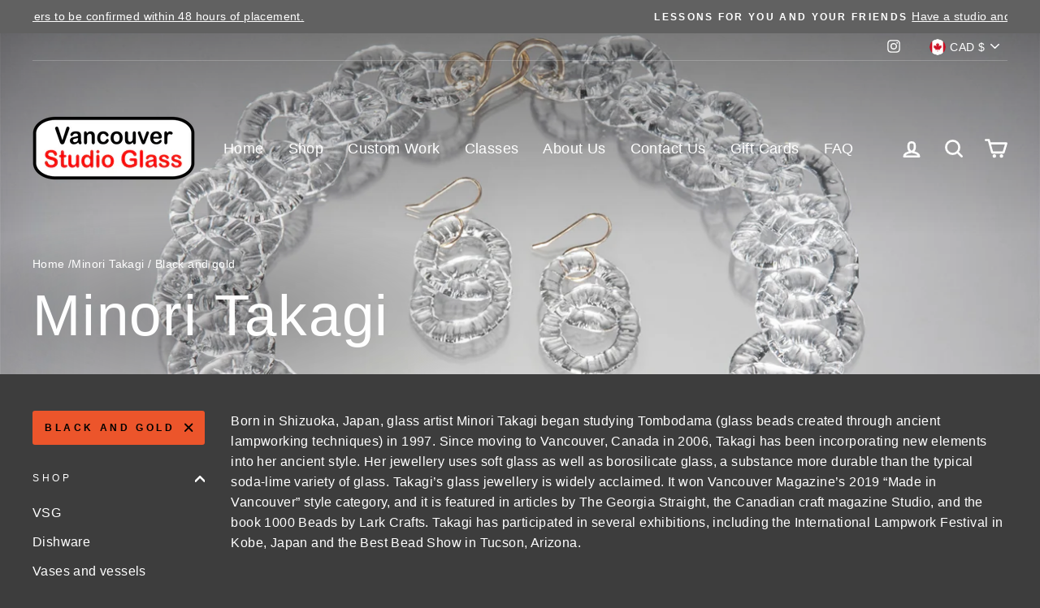

--- FILE ---
content_type: text/html; charset=utf-8
request_url: https://www.google.com/recaptcha/enterprise/anchor?ar=1&k=6LeHG2ApAAAAAO4rPaDW-qVpPKPOBfjbCpzJB9ey&co=aHR0cHM6Ly92YW5jb3V2ZXJzdHVkaW9nbGFzcy5jb206NDQz&hl=en&v=PoyoqOPhxBO7pBk68S4YbpHZ&size=invisible&anchor-ms=20000&execute-ms=30000&cb=ian2h3hvs5o
body_size: 48822
content:
<!DOCTYPE HTML><html dir="ltr" lang="en"><head><meta http-equiv="Content-Type" content="text/html; charset=UTF-8">
<meta http-equiv="X-UA-Compatible" content="IE=edge">
<title>reCAPTCHA</title>
<style type="text/css">
/* cyrillic-ext */
@font-face {
  font-family: 'Roboto';
  font-style: normal;
  font-weight: 400;
  font-stretch: 100%;
  src: url(//fonts.gstatic.com/s/roboto/v48/KFO7CnqEu92Fr1ME7kSn66aGLdTylUAMa3GUBHMdazTgWw.woff2) format('woff2');
  unicode-range: U+0460-052F, U+1C80-1C8A, U+20B4, U+2DE0-2DFF, U+A640-A69F, U+FE2E-FE2F;
}
/* cyrillic */
@font-face {
  font-family: 'Roboto';
  font-style: normal;
  font-weight: 400;
  font-stretch: 100%;
  src: url(//fonts.gstatic.com/s/roboto/v48/KFO7CnqEu92Fr1ME7kSn66aGLdTylUAMa3iUBHMdazTgWw.woff2) format('woff2');
  unicode-range: U+0301, U+0400-045F, U+0490-0491, U+04B0-04B1, U+2116;
}
/* greek-ext */
@font-face {
  font-family: 'Roboto';
  font-style: normal;
  font-weight: 400;
  font-stretch: 100%;
  src: url(//fonts.gstatic.com/s/roboto/v48/KFO7CnqEu92Fr1ME7kSn66aGLdTylUAMa3CUBHMdazTgWw.woff2) format('woff2');
  unicode-range: U+1F00-1FFF;
}
/* greek */
@font-face {
  font-family: 'Roboto';
  font-style: normal;
  font-weight: 400;
  font-stretch: 100%;
  src: url(//fonts.gstatic.com/s/roboto/v48/KFO7CnqEu92Fr1ME7kSn66aGLdTylUAMa3-UBHMdazTgWw.woff2) format('woff2');
  unicode-range: U+0370-0377, U+037A-037F, U+0384-038A, U+038C, U+038E-03A1, U+03A3-03FF;
}
/* math */
@font-face {
  font-family: 'Roboto';
  font-style: normal;
  font-weight: 400;
  font-stretch: 100%;
  src: url(//fonts.gstatic.com/s/roboto/v48/KFO7CnqEu92Fr1ME7kSn66aGLdTylUAMawCUBHMdazTgWw.woff2) format('woff2');
  unicode-range: U+0302-0303, U+0305, U+0307-0308, U+0310, U+0312, U+0315, U+031A, U+0326-0327, U+032C, U+032F-0330, U+0332-0333, U+0338, U+033A, U+0346, U+034D, U+0391-03A1, U+03A3-03A9, U+03B1-03C9, U+03D1, U+03D5-03D6, U+03F0-03F1, U+03F4-03F5, U+2016-2017, U+2034-2038, U+203C, U+2040, U+2043, U+2047, U+2050, U+2057, U+205F, U+2070-2071, U+2074-208E, U+2090-209C, U+20D0-20DC, U+20E1, U+20E5-20EF, U+2100-2112, U+2114-2115, U+2117-2121, U+2123-214F, U+2190, U+2192, U+2194-21AE, U+21B0-21E5, U+21F1-21F2, U+21F4-2211, U+2213-2214, U+2216-22FF, U+2308-230B, U+2310, U+2319, U+231C-2321, U+2336-237A, U+237C, U+2395, U+239B-23B7, U+23D0, U+23DC-23E1, U+2474-2475, U+25AF, U+25B3, U+25B7, U+25BD, U+25C1, U+25CA, U+25CC, U+25FB, U+266D-266F, U+27C0-27FF, U+2900-2AFF, U+2B0E-2B11, U+2B30-2B4C, U+2BFE, U+3030, U+FF5B, U+FF5D, U+1D400-1D7FF, U+1EE00-1EEFF;
}
/* symbols */
@font-face {
  font-family: 'Roboto';
  font-style: normal;
  font-weight: 400;
  font-stretch: 100%;
  src: url(//fonts.gstatic.com/s/roboto/v48/KFO7CnqEu92Fr1ME7kSn66aGLdTylUAMaxKUBHMdazTgWw.woff2) format('woff2');
  unicode-range: U+0001-000C, U+000E-001F, U+007F-009F, U+20DD-20E0, U+20E2-20E4, U+2150-218F, U+2190, U+2192, U+2194-2199, U+21AF, U+21E6-21F0, U+21F3, U+2218-2219, U+2299, U+22C4-22C6, U+2300-243F, U+2440-244A, U+2460-24FF, U+25A0-27BF, U+2800-28FF, U+2921-2922, U+2981, U+29BF, U+29EB, U+2B00-2BFF, U+4DC0-4DFF, U+FFF9-FFFB, U+10140-1018E, U+10190-1019C, U+101A0, U+101D0-101FD, U+102E0-102FB, U+10E60-10E7E, U+1D2C0-1D2D3, U+1D2E0-1D37F, U+1F000-1F0FF, U+1F100-1F1AD, U+1F1E6-1F1FF, U+1F30D-1F30F, U+1F315, U+1F31C, U+1F31E, U+1F320-1F32C, U+1F336, U+1F378, U+1F37D, U+1F382, U+1F393-1F39F, U+1F3A7-1F3A8, U+1F3AC-1F3AF, U+1F3C2, U+1F3C4-1F3C6, U+1F3CA-1F3CE, U+1F3D4-1F3E0, U+1F3ED, U+1F3F1-1F3F3, U+1F3F5-1F3F7, U+1F408, U+1F415, U+1F41F, U+1F426, U+1F43F, U+1F441-1F442, U+1F444, U+1F446-1F449, U+1F44C-1F44E, U+1F453, U+1F46A, U+1F47D, U+1F4A3, U+1F4B0, U+1F4B3, U+1F4B9, U+1F4BB, U+1F4BF, U+1F4C8-1F4CB, U+1F4D6, U+1F4DA, U+1F4DF, U+1F4E3-1F4E6, U+1F4EA-1F4ED, U+1F4F7, U+1F4F9-1F4FB, U+1F4FD-1F4FE, U+1F503, U+1F507-1F50B, U+1F50D, U+1F512-1F513, U+1F53E-1F54A, U+1F54F-1F5FA, U+1F610, U+1F650-1F67F, U+1F687, U+1F68D, U+1F691, U+1F694, U+1F698, U+1F6AD, U+1F6B2, U+1F6B9-1F6BA, U+1F6BC, U+1F6C6-1F6CF, U+1F6D3-1F6D7, U+1F6E0-1F6EA, U+1F6F0-1F6F3, U+1F6F7-1F6FC, U+1F700-1F7FF, U+1F800-1F80B, U+1F810-1F847, U+1F850-1F859, U+1F860-1F887, U+1F890-1F8AD, U+1F8B0-1F8BB, U+1F8C0-1F8C1, U+1F900-1F90B, U+1F93B, U+1F946, U+1F984, U+1F996, U+1F9E9, U+1FA00-1FA6F, U+1FA70-1FA7C, U+1FA80-1FA89, U+1FA8F-1FAC6, U+1FACE-1FADC, U+1FADF-1FAE9, U+1FAF0-1FAF8, U+1FB00-1FBFF;
}
/* vietnamese */
@font-face {
  font-family: 'Roboto';
  font-style: normal;
  font-weight: 400;
  font-stretch: 100%;
  src: url(//fonts.gstatic.com/s/roboto/v48/KFO7CnqEu92Fr1ME7kSn66aGLdTylUAMa3OUBHMdazTgWw.woff2) format('woff2');
  unicode-range: U+0102-0103, U+0110-0111, U+0128-0129, U+0168-0169, U+01A0-01A1, U+01AF-01B0, U+0300-0301, U+0303-0304, U+0308-0309, U+0323, U+0329, U+1EA0-1EF9, U+20AB;
}
/* latin-ext */
@font-face {
  font-family: 'Roboto';
  font-style: normal;
  font-weight: 400;
  font-stretch: 100%;
  src: url(//fonts.gstatic.com/s/roboto/v48/KFO7CnqEu92Fr1ME7kSn66aGLdTylUAMa3KUBHMdazTgWw.woff2) format('woff2');
  unicode-range: U+0100-02BA, U+02BD-02C5, U+02C7-02CC, U+02CE-02D7, U+02DD-02FF, U+0304, U+0308, U+0329, U+1D00-1DBF, U+1E00-1E9F, U+1EF2-1EFF, U+2020, U+20A0-20AB, U+20AD-20C0, U+2113, U+2C60-2C7F, U+A720-A7FF;
}
/* latin */
@font-face {
  font-family: 'Roboto';
  font-style: normal;
  font-weight: 400;
  font-stretch: 100%;
  src: url(//fonts.gstatic.com/s/roboto/v48/KFO7CnqEu92Fr1ME7kSn66aGLdTylUAMa3yUBHMdazQ.woff2) format('woff2');
  unicode-range: U+0000-00FF, U+0131, U+0152-0153, U+02BB-02BC, U+02C6, U+02DA, U+02DC, U+0304, U+0308, U+0329, U+2000-206F, U+20AC, U+2122, U+2191, U+2193, U+2212, U+2215, U+FEFF, U+FFFD;
}
/* cyrillic-ext */
@font-face {
  font-family: 'Roboto';
  font-style: normal;
  font-weight: 500;
  font-stretch: 100%;
  src: url(//fonts.gstatic.com/s/roboto/v48/KFO7CnqEu92Fr1ME7kSn66aGLdTylUAMa3GUBHMdazTgWw.woff2) format('woff2');
  unicode-range: U+0460-052F, U+1C80-1C8A, U+20B4, U+2DE0-2DFF, U+A640-A69F, U+FE2E-FE2F;
}
/* cyrillic */
@font-face {
  font-family: 'Roboto';
  font-style: normal;
  font-weight: 500;
  font-stretch: 100%;
  src: url(//fonts.gstatic.com/s/roboto/v48/KFO7CnqEu92Fr1ME7kSn66aGLdTylUAMa3iUBHMdazTgWw.woff2) format('woff2');
  unicode-range: U+0301, U+0400-045F, U+0490-0491, U+04B0-04B1, U+2116;
}
/* greek-ext */
@font-face {
  font-family: 'Roboto';
  font-style: normal;
  font-weight: 500;
  font-stretch: 100%;
  src: url(//fonts.gstatic.com/s/roboto/v48/KFO7CnqEu92Fr1ME7kSn66aGLdTylUAMa3CUBHMdazTgWw.woff2) format('woff2');
  unicode-range: U+1F00-1FFF;
}
/* greek */
@font-face {
  font-family: 'Roboto';
  font-style: normal;
  font-weight: 500;
  font-stretch: 100%;
  src: url(//fonts.gstatic.com/s/roboto/v48/KFO7CnqEu92Fr1ME7kSn66aGLdTylUAMa3-UBHMdazTgWw.woff2) format('woff2');
  unicode-range: U+0370-0377, U+037A-037F, U+0384-038A, U+038C, U+038E-03A1, U+03A3-03FF;
}
/* math */
@font-face {
  font-family: 'Roboto';
  font-style: normal;
  font-weight: 500;
  font-stretch: 100%;
  src: url(//fonts.gstatic.com/s/roboto/v48/KFO7CnqEu92Fr1ME7kSn66aGLdTylUAMawCUBHMdazTgWw.woff2) format('woff2');
  unicode-range: U+0302-0303, U+0305, U+0307-0308, U+0310, U+0312, U+0315, U+031A, U+0326-0327, U+032C, U+032F-0330, U+0332-0333, U+0338, U+033A, U+0346, U+034D, U+0391-03A1, U+03A3-03A9, U+03B1-03C9, U+03D1, U+03D5-03D6, U+03F0-03F1, U+03F4-03F5, U+2016-2017, U+2034-2038, U+203C, U+2040, U+2043, U+2047, U+2050, U+2057, U+205F, U+2070-2071, U+2074-208E, U+2090-209C, U+20D0-20DC, U+20E1, U+20E5-20EF, U+2100-2112, U+2114-2115, U+2117-2121, U+2123-214F, U+2190, U+2192, U+2194-21AE, U+21B0-21E5, U+21F1-21F2, U+21F4-2211, U+2213-2214, U+2216-22FF, U+2308-230B, U+2310, U+2319, U+231C-2321, U+2336-237A, U+237C, U+2395, U+239B-23B7, U+23D0, U+23DC-23E1, U+2474-2475, U+25AF, U+25B3, U+25B7, U+25BD, U+25C1, U+25CA, U+25CC, U+25FB, U+266D-266F, U+27C0-27FF, U+2900-2AFF, U+2B0E-2B11, U+2B30-2B4C, U+2BFE, U+3030, U+FF5B, U+FF5D, U+1D400-1D7FF, U+1EE00-1EEFF;
}
/* symbols */
@font-face {
  font-family: 'Roboto';
  font-style: normal;
  font-weight: 500;
  font-stretch: 100%;
  src: url(//fonts.gstatic.com/s/roboto/v48/KFO7CnqEu92Fr1ME7kSn66aGLdTylUAMaxKUBHMdazTgWw.woff2) format('woff2');
  unicode-range: U+0001-000C, U+000E-001F, U+007F-009F, U+20DD-20E0, U+20E2-20E4, U+2150-218F, U+2190, U+2192, U+2194-2199, U+21AF, U+21E6-21F0, U+21F3, U+2218-2219, U+2299, U+22C4-22C6, U+2300-243F, U+2440-244A, U+2460-24FF, U+25A0-27BF, U+2800-28FF, U+2921-2922, U+2981, U+29BF, U+29EB, U+2B00-2BFF, U+4DC0-4DFF, U+FFF9-FFFB, U+10140-1018E, U+10190-1019C, U+101A0, U+101D0-101FD, U+102E0-102FB, U+10E60-10E7E, U+1D2C0-1D2D3, U+1D2E0-1D37F, U+1F000-1F0FF, U+1F100-1F1AD, U+1F1E6-1F1FF, U+1F30D-1F30F, U+1F315, U+1F31C, U+1F31E, U+1F320-1F32C, U+1F336, U+1F378, U+1F37D, U+1F382, U+1F393-1F39F, U+1F3A7-1F3A8, U+1F3AC-1F3AF, U+1F3C2, U+1F3C4-1F3C6, U+1F3CA-1F3CE, U+1F3D4-1F3E0, U+1F3ED, U+1F3F1-1F3F3, U+1F3F5-1F3F7, U+1F408, U+1F415, U+1F41F, U+1F426, U+1F43F, U+1F441-1F442, U+1F444, U+1F446-1F449, U+1F44C-1F44E, U+1F453, U+1F46A, U+1F47D, U+1F4A3, U+1F4B0, U+1F4B3, U+1F4B9, U+1F4BB, U+1F4BF, U+1F4C8-1F4CB, U+1F4D6, U+1F4DA, U+1F4DF, U+1F4E3-1F4E6, U+1F4EA-1F4ED, U+1F4F7, U+1F4F9-1F4FB, U+1F4FD-1F4FE, U+1F503, U+1F507-1F50B, U+1F50D, U+1F512-1F513, U+1F53E-1F54A, U+1F54F-1F5FA, U+1F610, U+1F650-1F67F, U+1F687, U+1F68D, U+1F691, U+1F694, U+1F698, U+1F6AD, U+1F6B2, U+1F6B9-1F6BA, U+1F6BC, U+1F6C6-1F6CF, U+1F6D3-1F6D7, U+1F6E0-1F6EA, U+1F6F0-1F6F3, U+1F6F7-1F6FC, U+1F700-1F7FF, U+1F800-1F80B, U+1F810-1F847, U+1F850-1F859, U+1F860-1F887, U+1F890-1F8AD, U+1F8B0-1F8BB, U+1F8C0-1F8C1, U+1F900-1F90B, U+1F93B, U+1F946, U+1F984, U+1F996, U+1F9E9, U+1FA00-1FA6F, U+1FA70-1FA7C, U+1FA80-1FA89, U+1FA8F-1FAC6, U+1FACE-1FADC, U+1FADF-1FAE9, U+1FAF0-1FAF8, U+1FB00-1FBFF;
}
/* vietnamese */
@font-face {
  font-family: 'Roboto';
  font-style: normal;
  font-weight: 500;
  font-stretch: 100%;
  src: url(//fonts.gstatic.com/s/roboto/v48/KFO7CnqEu92Fr1ME7kSn66aGLdTylUAMa3OUBHMdazTgWw.woff2) format('woff2');
  unicode-range: U+0102-0103, U+0110-0111, U+0128-0129, U+0168-0169, U+01A0-01A1, U+01AF-01B0, U+0300-0301, U+0303-0304, U+0308-0309, U+0323, U+0329, U+1EA0-1EF9, U+20AB;
}
/* latin-ext */
@font-face {
  font-family: 'Roboto';
  font-style: normal;
  font-weight: 500;
  font-stretch: 100%;
  src: url(//fonts.gstatic.com/s/roboto/v48/KFO7CnqEu92Fr1ME7kSn66aGLdTylUAMa3KUBHMdazTgWw.woff2) format('woff2');
  unicode-range: U+0100-02BA, U+02BD-02C5, U+02C7-02CC, U+02CE-02D7, U+02DD-02FF, U+0304, U+0308, U+0329, U+1D00-1DBF, U+1E00-1E9F, U+1EF2-1EFF, U+2020, U+20A0-20AB, U+20AD-20C0, U+2113, U+2C60-2C7F, U+A720-A7FF;
}
/* latin */
@font-face {
  font-family: 'Roboto';
  font-style: normal;
  font-weight: 500;
  font-stretch: 100%;
  src: url(//fonts.gstatic.com/s/roboto/v48/KFO7CnqEu92Fr1ME7kSn66aGLdTylUAMa3yUBHMdazQ.woff2) format('woff2');
  unicode-range: U+0000-00FF, U+0131, U+0152-0153, U+02BB-02BC, U+02C6, U+02DA, U+02DC, U+0304, U+0308, U+0329, U+2000-206F, U+20AC, U+2122, U+2191, U+2193, U+2212, U+2215, U+FEFF, U+FFFD;
}
/* cyrillic-ext */
@font-face {
  font-family: 'Roboto';
  font-style: normal;
  font-weight: 900;
  font-stretch: 100%;
  src: url(//fonts.gstatic.com/s/roboto/v48/KFO7CnqEu92Fr1ME7kSn66aGLdTylUAMa3GUBHMdazTgWw.woff2) format('woff2');
  unicode-range: U+0460-052F, U+1C80-1C8A, U+20B4, U+2DE0-2DFF, U+A640-A69F, U+FE2E-FE2F;
}
/* cyrillic */
@font-face {
  font-family: 'Roboto';
  font-style: normal;
  font-weight: 900;
  font-stretch: 100%;
  src: url(//fonts.gstatic.com/s/roboto/v48/KFO7CnqEu92Fr1ME7kSn66aGLdTylUAMa3iUBHMdazTgWw.woff2) format('woff2');
  unicode-range: U+0301, U+0400-045F, U+0490-0491, U+04B0-04B1, U+2116;
}
/* greek-ext */
@font-face {
  font-family: 'Roboto';
  font-style: normal;
  font-weight: 900;
  font-stretch: 100%;
  src: url(//fonts.gstatic.com/s/roboto/v48/KFO7CnqEu92Fr1ME7kSn66aGLdTylUAMa3CUBHMdazTgWw.woff2) format('woff2');
  unicode-range: U+1F00-1FFF;
}
/* greek */
@font-face {
  font-family: 'Roboto';
  font-style: normal;
  font-weight: 900;
  font-stretch: 100%;
  src: url(//fonts.gstatic.com/s/roboto/v48/KFO7CnqEu92Fr1ME7kSn66aGLdTylUAMa3-UBHMdazTgWw.woff2) format('woff2');
  unicode-range: U+0370-0377, U+037A-037F, U+0384-038A, U+038C, U+038E-03A1, U+03A3-03FF;
}
/* math */
@font-face {
  font-family: 'Roboto';
  font-style: normal;
  font-weight: 900;
  font-stretch: 100%;
  src: url(//fonts.gstatic.com/s/roboto/v48/KFO7CnqEu92Fr1ME7kSn66aGLdTylUAMawCUBHMdazTgWw.woff2) format('woff2');
  unicode-range: U+0302-0303, U+0305, U+0307-0308, U+0310, U+0312, U+0315, U+031A, U+0326-0327, U+032C, U+032F-0330, U+0332-0333, U+0338, U+033A, U+0346, U+034D, U+0391-03A1, U+03A3-03A9, U+03B1-03C9, U+03D1, U+03D5-03D6, U+03F0-03F1, U+03F4-03F5, U+2016-2017, U+2034-2038, U+203C, U+2040, U+2043, U+2047, U+2050, U+2057, U+205F, U+2070-2071, U+2074-208E, U+2090-209C, U+20D0-20DC, U+20E1, U+20E5-20EF, U+2100-2112, U+2114-2115, U+2117-2121, U+2123-214F, U+2190, U+2192, U+2194-21AE, U+21B0-21E5, U+21F1-21F2, U+21F4-2211, U+2213-2214, U+2216-22FF, U+2308-230B, U+2310, U+2319, U+231C-2321, U+2336-237A, U+237C, U+2395, U+239B-23B7, U+23D0, U+23DC-23E1, U+2474-2475, U+25AF, U+25B3, U+25B7, U+25BD, U+25C1, U+25CA, U+25CC, U+25FB, U+266D-266F, U+27C0-27FF, U+2900-2AFF, U+2B0E-2B11, U+2B30-2B4C, U+2BFE, U+3030, U+FF5B, U+FF5D, U+1D400-1D7FF, U+1EE00-1EEFF;
}
/* symbols */
@font-face {
  font-family: 'Roboto';
  font-style: normal;
  font-weight: 900;
  font-stretch: 100%;
  src: url(//fonts.gstatic.com/s/roboto/v48/KFO7CnqEu92Fr1ME7kSn66aGLdTylUAMaxKUBHMdazTgWw.woff2) format('woff2');
  unicode-range: U+0001-000C, U+000E-001F, U+007F-009F, U+20DD-20E0, U+20E2-20E4, U+2150-218F, U+2190, U+2192, U+2194-2199, U+21AF, U+21E6-21F0, U+21F3, U+2218-2219, U+2299, U+22C4-22C6, U+2300-243F, U+2440-244A, U+2460-24FF, U+25A0-27BF, U+2800-28FF, U+2921-2922, U+2981, U+29BF, U+29EB, U+2B00-2BFF, U+4DC0-4DFF, U+FFF9-FFFB, U+10140-1018E, U+10190-1019C, U+101A0, U+101D0-101FD, U+102E0-102FB, U+10E60-10E7E, U+1D2C0-1D2D3, U+1D2E0-1D37F, U+1F000-1F0FF, U+1F100-1F1AD, U+1F1E6-1F1FF, U+1F30D-1F30F, U+1F315, U+1F31C, U+1F31E, U+1F320-1F32C, U+1F336, U+1F378, U+1F37D, U+1F382, U+1F393-1F39F, U+1F3A7-1F3A8, U+1F3AC-1F3AF, U+1F3C2, U+1F3C4-1F3C6, U+1F3CA-1F3CE, U+1F3D4-1F3E0, U+1F3ED, U+1F3F1-1F3F3, U+1F3F5-1F3F7, U+1F408, U+1F415, U+1F41F, U+1F426, U+1F43F, U+1F441-1F442, U+1F444, U+1F446-1F449, U+1F44C-1F44E, U+1F453, U+1F46A, U+1F47D, U+1F4A3, U+1F4B0, U+1F4B3, U+1F4B9, U+1F4BB, U+1F4BF, U+1F4C8-1F4CB, U+1F4D6, U+1F4DA, U+1F4DF, U+1F4E3-1F4E6, U+1F4EA-1F4ED, U+1F4F7, U+1F4F9-1F4FB, U+1F4FD-1F4FE, U+1F503, U+1F507-1F50B, U+1F50D, U+1F512-1F513, U+1F53E-1F54A, U+1F54F-1F5FA, U+1F610, U+1F650-1F67F, U+1F687, U+1F68D, U+1F691, U+1F694, U+1F698, U+1F6AD, U+1F6B2, U+1F6B9-1F6BA, U+1F6BC, U+1F6C6-1F6CF, U+1F6D3-1F6D7, U+1F6E0-1F6EA, U+1F6F0-1F6F3, U+1F6F7-1F6FC, U+1F700-1F7FF, U+1F800-1F80B, U+1F810-1F847, U+1F850-1F859, U+1F860-1F887, U+1F890-1F8AD, U+1F8B0-1F8BB, U+1F8C0-1F8C1, U+1F900-1F90B, U+1F93B, U+1F946, U+1F984, U+1F996, U+1F9E9, U+1FA00-1FA6F, U+1FA70-1FA7C, U+1FA80-1FA89, U+1FA8F-1FAC6, U+1FACE-1FADC, U+1FADF-1FAE9, U+1FAF0-1FAF8, U+1FB00-1FBFF;
}
/* vietnamese */
@font-face {
  font-family: 'Roboto';
  font-style: normal;
  font-weight: 900;
  font-stretch: 100%;
  src: url(//fonts.gstatic.com/s/roboto/v48/KFO7CnqEu92Fr1ME7kSn66aGLdTylUAMa3OUBHMdazTgWw.woff2) format('woff2');
  unicode-range: U+0102-0103, U+0110-0111, U+0128-0129, U+0168-0169, U+01A0-01A1, U+01AF-01B0, U+0300-0301, U+0303-0304, U+0308-0309, U+0323, U+0329, U+1EA0-1EF9, U+20AB;
}
/* latin-ext */
@font-face {
  font-family: 'Roboto';
  font-style: normal;
  font-weight: 900;
  font-stretch: 100%;
  src: url(//fonts.gstatic.com/s/roboto/v48/KFO7CnqEu92Fr1ME7kSn66aGLdTylUAMa3KUBHMdazTgWw.woff2) format('woff2');
  unicode-range: U+0100-02BA, U+02BD-02C5, U+02C7-02CC, U+02CE-02D7, U+02DD-02FF, U+0304, U+0308, U+0329, U+1D00-1DBF, U+1E00-1E9F, U+1EF2-1EFF, U+2020, U+20A0-20AB, U+20AD-20C0, U+2113, U+2C60-2C7F, U+A720-A7FF;
}
/* latin */
@font-face {
  font-family: 'Roboto';
  font-style: normal;
  font-weight: 900;
  font-stretch: 100%;
  src: url(//fonts.gstatic.com/s/roboto/v48/KFO7CnqEu92Fr1ME7kSn66aGLdTylUAMa3yUBHMdazQ.woff2) format('woff2');
  unicode-range: U+0000-00FF, U+0131, U+0152-0153, U+02BB-02BC, U+02C6, U+02DA, U+02DC, U+0304, U+0308, U+0329, U+2000-206F, U+20AC, U+2122, U+2191, U+2193, U+2212, U+2215, U+FEFF, U+FFFD;
}

</style>
<link rel="stylesheet" type="text/css" href="https://www.gstatic.com/recaptcha/releases/PoyoqOPhxBO7pBk68S4YbpHZ/styles__ltr.css">
<script nonce="b_Q8nTV-k-aGwB8dFuQXyA" type="text/javascript">window['__recaptcha_api'] = 'https://www.google.com/recaptcha/enterprise/';</script>
<script type="text/javascript" src="https://www.gstatic.com/recaptcha/releases/PoyoqOPhxBO7pBk68S4YbpHZ/recaptcha__en.js" nonce="b_Q8nTV-k-aGwB8dFuQXyA">
      
    </script></head>
<body><div id="rc-anchor-alert" class="rc-anchor-alert"></div>
<input type="hidden" id="recaptcha-token" value="[base64]">
<script type="text/javascript" nonce="b_Q8nTV-k-aGwB8dFuQXyA">
      recaptcha.anchor.Main.init("[\x22ainput\x22,[\x22bgdata\x22,\x22\x22,\[base64]/[base64]/UltIKytdPWE6KGE8MjA0OD9SW0grK109YT4+NnwxOTI6KChhJjY0NTEyKT09NTUyOTYmJnErMTxoLmxlbmd0aCYmKGguY2hhckNvZGVBdChxKzEpJjY0NTEyKT09NTYzMjA/[base64]/MjU1OlI/[base64]/[base64]/[base64]/[base64]/[base64]/[base64]/[base64]/[base64]/[base64]/[base64]\x22,\[base64]\\u003d\x22,\[base64]/Dqn/CncKlw5Bhw4PCiMKzw5B2UsOawojCmwbDjjjDgnBkfizCg3MzUyg4wrFRWcOwVB4tYAXDnMOBw599w61aw4jDrTnDmHjDosKzwqrCrcK5woM5EMO8XMOjNUJ1EsKmw6nCuBNWPWfDg8KaV2LCg8KTwqEiw7LCthvChVzCol7Cq33ChcOSQ8KsTcOBIsOaGsK/[base64]/AcKjw7TDl8KMw7LCtTDCiS4VK09gakHDhMOJYsOXMsKDB8K+wpMyLUhCWlnCvx/CpXFCwpzDlkVwZMKBwoTDicKywpJIw7F3worDpMKFwqTClcOrMcKNw5/[base64]/DiMKsw67Dn2EGw7HCl8KgwqxNwrpCDMOZw6HCt8KqA8OTCsK8wpHCicKmw71+w4rCjcKJw7VIZcK4WMOvNcOJw5fDmRnCtMO5EQ/DrXnCtVQ8wqzCssKOJsORwrMRwr4pMnwawrgKC8K+w6U7F28FwrsowpXDo0jCi8KhTDIDw6jCrzs2EcOYwpfDgsOswpLCglLDhcKzYGtgwpnDnVJNCsOuw5tOwq7ChcOew4hOw6xfwrvCgURxXDfDhsOOXiNEw4/Cj8KcBENdwp7CvEzCvl4+DjvCmUkWBTnCmG3CqBd3H0PCisK+wqPCsjzCnkc2H8OQw5cyIcOLwokTw4DCrsKAbDlkwpbCm3fCt0XDoULCqSkSEsONKMODwp4lw4bDiQwmwpzCl8Kmw6DCnADCjDVqHzrClsOiw4geHh0XScKYw7XDkg3DvARtUz/[base64]/[base64]/CuHBQwqrCu8KXGkQZw5QSwoMSZsKTw5PCmlPDicOoRMOIwq/CgCJeLzPDjMOuwpnCh2HDuXgQw69nA2nCnsOhwpgUUcOQB8KdOHVmw6HDvGIzw4xQWHfDu8O/[base64]/Cl8O+w4XDgsOpwrkVw4QfKFI7wqEvXgVPwoTDksO/GsKuw7/CicK7w5AOF8KWHhpPw4kJD8Khw5Mgw7tIVcKqw4hww7w/wqjClsOOJS/DsBvCmsOKw7jCvG9IGcOAw73DnBYXMXrDszYVwrViV8Ksw51KAXrDk8KzDxpvwocncsObw5nClsKyDcOuYsKWw5HDhsKhcjFDwpUmQMKTN8O8wq7DvSvCrsOYw5/DrFRIccOMBB3CoAENw65qcUJywrvCuV9Iw7/Co8OPw7MyXsKcwrrDgMKkE8OuwprDjcOBwo/Cgy/Ch1BhbnHDhsKDIG50wpHDg8KZwohHw73Dt8OQwoHCoXNkdEg7wqM0wrjCgkMnw404w4YJw6nDh8O7XcKIUMOkwrTCtMKUwq7Ds35ow67Cv8KOaSxTasKcNmTCpj/DkBvDm8KVFMOuwoHDoMOQeH3Cn8KPw4oNIMOEw43Ds1DCqMKJaG3DjVnDjxnDijHCjMOww7YLwrXCkm/CkgQCwrhcwoVQEcKiJcOzw6BEw7t4w7XCpw7Dqn8pw43DgQvCrFfDujsKwrLDm8KYw5oBZgzDvBHCqcO5w54lw5PDsMKTwo/Dh13Cr8OQwrDDosOEw5otIiLChlrDoFwmE03DokwUw5gyw5TCpHfCmV/Dr8Kjwo/[base64]/w5HCql/DsMKfBUvDksKnGcOxwpdEMAHCuiIqfUnDqcKuU8OTwoUhwoJSLQlHw5DCuMKFG8KNwptDwpjCpMKhScOBWD0cwokiccKqwp7CrDjCl8OKYsOmUVbDuVg0BMOGwpgmw5/Dt8OYJ34ZMilBwoslwpYSCsOuw6MdwpvCl2NJwpvDjUlCwpXDmQcESsOjwqfCj8Ktw6TDsQR4LXHCrcOKeh9OX8KZISvClWzCjsODemfCjSkROFHDhDrCkcOow6TDnMOGC0nCkCIMwq/DuyITwqvCsMK6wpxCwqLDoSdnWQ7CscO7w6loMsOwwp3DhlrDicOgWjDCgXh3wq/CgsKmwro7wro8KMKTLUFLFMKmwqsQQsOtTsOzwrjCg8ODw7TCuDNTPsKTTcK9QRXCizZOw4MnwqMGXsOdwpfCrifDuU5aSMOwS8KawoQ7OW05LHgrdMKgwp3DkxTDiMKSw47CsRQUegg5R0t1w7dTwp/DhU1Ew5fDvknCoBbDhcOXF8KjJ8KPwq5YQQ/Dh8KoMgjDn8OEwpXDrxDDr3oZwqDCuQwxwpbDv0TDi8OGw5MbwovDqsOCw65qw40Pwql7w5YoJ8KYIcO0GG/Dk8KWMkIOUcKvw6ojw7DDh0vClB56w4vCl8Otwp5JL8KgJVHDs8OzEMOcV3PCiGDDtsOISjxeFQvDhcOybXTCtsOYwo/[base64]/djxvwrJyNcKTZDgfw7smw7ImwrfDqsKBw4xxXQXDhsOTw6/[base64]/Dp8OiUSjDqF1Bf1fDt8K1GsOWwpNQK0MsFcOHZcKBw7MWX8Kfw7rChWUtHTLChB9Ow7ZIwq/Cg13Dqy1Qw4pCworCjQPCj8KKYcK/[base64]/DqiUtw4DCnFtWw7MsIDLCjsKUw4HCpVbCqzRxeMOBXT/Cv8OTwprCqMOgw5nCr1s8Z8K3wowvewrCl8KSwpcEMUhxw4bClcKgD8ODw5gHYSXCqsKgwoVlw7AJYMK7w53CpcOww6bDrsO5QnPDu158OVbDiWV+UBI/I8OFwq8Hb8Kpb8KrZcOKwoEsS8KBwqwaLsKeNcKnUFxmw6/CgsKwYsOVfyY5bsOEY8OTwqzClSMZFzFDw5VWwo7Dl8Kgw5IpE8OhQMOZw64Hw6PCkMOUwoBHScOSOsOjKXPCrsKJw4odw6xfGWNxTsOlwqUCw7AAwrUiX8KnwrICwpNdbMO/ZcOLwrwuw6HCtijCvcKvw6rCt8O1EghiccKsR2rCgMKWwrEywpzCrMOCS8KLwrrCucKQwqFje8OSw4N5b2DDjnMiIcK2w7PDlcK2w7cZWCLDuh/[base64]/[base64]/OB9UUcKJw7HDscOeVgIhCMOuwqp5wrnDuCrCucOgwqF/csKJJMOcGMK5w6PCtMOnYnV+w7s1w6IvwprCjHLCssKiCsOLw4nDvggjwpdDwq1sw4Jcwp3DqHLDn3XDu1tiw73ChcOpwr7Dk0zCiMOfw7XCo3/[base64]/CvcKkJcOKFcK1EcKWDMO8Uz8rMgInWcK5CCEqw7bCksK2R8KLwr52w7Y3w4DCm8Oawrkyw5bDgnzCm8K0B8OlwoJhHDQJIxnDqSwMLRvDhkLCkWMaw50Iw4HCrmcOZ8KgK8OeRMKSw67DjnNaG1rCrMOrwocWw6I/[base64]/S0QOPXl3dcKXewIDwoAPw5vChsKuwoE9QDVXw6AXOn12wpTDpcOKNErClQhlFMK8eXd2ccODw7XDicO4w7gYC8KZR2o8A8KdXMOqwq4HfcOZYhDCpcOewprDj8OrOMO2UBPDhMKtw6LDvzXDosKzw7Z+w51RwqzDisKXw486My4tc8KAw4kFwrHChBJ/[base64]/DicOTwqUfXS7Dsz4WO8OFasO3w6UNwpfCiMO5CMOYw4XDgWvDvhvCjGjCvG/DkMKnV3HCmCk0OCHCgMK0woLDk8KHw7zCmMOVwovDjyl+Zj8RwqbDsBBmUloSfnUBWMOuwoDCoDMqwoXDqh1pwrJZa8KPMMOywqjCt8OXUxvCpcKfMlI8wrXCjcOUUw0ow4FmUcO/worDr8OLwpkowpNRwpDCnMOTOMOGJH42D8OswqAlwoXCm8KGFcOiwpfDtkjDqMKWUMKAQMK9w71fw5XDjzpYw7PDlsOQw73DiFHCtMOFc8K1DEF1Ii8zWQcnw6lGe8KRDsOHw47CgMOjw4DDpAvDhMKjDWDDv3/DpcOEwqBlPQE2wpt/w7Z+w5vCk8Otw6DDnMOKZsOMUiEcw58iwqJIw4UTwqzDh8ODQ0/CrsKzO0/CtxrDlQHDp8OzwrTCssOBcsOxEMOrw5o3MMOCe8Kew5crJHjDtW/[base64]/DhMObfsOwwq0+w6gew4bDkMOiwqI/wrTDv8OAw7grwo3CusK5wpTChsOgw7MZLQXCisOfBcOhw6fDiVpswrXDlld8w7gsw50DN8KJw6IBw5JRw7DCiCBAwrfCn8KOUHDDjyciMWIRw6wKa8O/ewoxw7tuw57DrMOtBcKUbcO/[base64]/wqgKBTY+LktPw6Q2w60twrRQLsOxw6VuPcKVwpQ1wqPCncOiHHhSJD7Conpiw4PDrsOVKjsNwoxOAsO6w5LCiwLDu2I0w7kPS8ORPcKJIg7DoCTDkcOuw4zDisKEIwwgWHZZw40bw6k+w6rDvMO5JGrCvcOCw59fMhtVw5pFw4rCtsOQw6AuN8OHwp/DlhDDkTVPHMK3w5N4O8KxMUXDjMKUw7N7wr/DjcOASgbCmMKSwqgEwpxxw4DChnZ3V8KzF2hMSlnDg8K4Lhx9wq7DhMKcZcO9w4nCoWkhB8KaPMOYw5PCii0pSkfDlCdfRMO7CMKWw7gOABbCtMK9SwlTAiQzUmUaAcOqPHjDhD/DsmEOwqDDizJcw75Bwr7CpFzCjTA5UzvDksKveD3DjSxdwp7DqDTCv8KAS8KxOClfw57Dm0/CsGFwwqHCvcO/MMOIFsOjwo/Do8OvVk1bcmjDucOuPxfDrMKHU8KmesKPQQXCg0V3wqbCmibCu3jCoyYQwoXDtMKcwq/DnU5QYsOhw7MvcQUPwp4Iw4MqGMOIw4spwpYAKXF/w4xiZcKEw73DocOTw7IJK8OVw6zDl8OowrQkCCDCrMK+FcKIYjfDhyIGwqvDrTTCsxFaw4jChcKFV8KUCjnDm8O3wosGDsOMw6/DljUZwqkZNsOWTcOuw7jCgcOYLcKnwqFQEsOeDMOHC3RtwojDvCnDqxDDtjjDgV3Drzk5f2ggbU1pw7jDg8ORwrFfW8KwZsKrw5XDkW7Cj8KCwqwqL8K8fVEiw6ojw5pYPsOxKnIbw60rD8OtR8O/[base64]/CsTPCkSbChMKaL8OywrkcOMKLHXxzw4h4HcOJBzh9w7fDkXArVkpzw53DhWALwqw6w5MeVXouUsKmw7dBw7x1F8KPwocfKsK5U8K4cirDk8OdQS9Sw7jCpMOFICk4HwrDrcOVw4htKzIbw5pNwrHDvsK/KMOnw5s1wpbDkVHDh8O0w4HDv8OlB8OcVsK5wp/[base64]/[base64]/CksKxwpMyw47DmMKwwolMwpkPb8KJIcK1PxJxwqfDlMONw7jDkVDDpFoBwrPDiyMUb8OBRGIkw4gNwr1/[base64]/c8OCEsK9JTc5bWzCjMKAWcKYw5lsw6vCiVwVwqQuwo3CsMKeTj5DSjEKwpHDmCnCnmXCm3vDjMKDHcKRwqjDgCPDi8KSYDDDjD5Kw5hkXMKMwrbDt8O/IcOgw7vCnsKFCVnCqkfClE7CmE/Dv1o1w45TGsOmWsO7wpcmJMOpw67Cv8K8w7ZIKgnDksOIAUdHL8O1a8OZCxbChzDDlcOfw5IXakbClhtzwpMdFMOobm1cwpPClMOgJcKBwoHCkRt5CcO2UmsoK8K/RB7CnMKmNETDlMOQw7ZbQsKxwrPDosO/GyQCaxnCmlEbOMOCaHDCl8KKwrbCjMOEScKywpx0M8KOesOECnYyAGPCrwB6wr43woDCksKGP8O5XsO7Z1BMIgbClygvwoLCh0/DpxdIXVwsw4N1Q8K1w7ZdRCbCmMOQeMKnQ8OoGsK2aXltWQXDimrDpsO3fcKqTsOFw6rCvE7DjcKJXwkdD0/CpMKVfA0VK2kfIMOIw4fDjk/DoxDDrysfwosKwoDDhhDCqjRifsOxw5bDlX7DpcKGGTLChmdAwpDDhcOAwodmw6YGS8ONw5TDoMObYDoNezPCiH4mwpIfwpJcHMKdw5bDpsOXw6Adw7ovXyA+SUDCh8KyGh/Di8O/[base64]/CusKewqldw5F/[base64]/wrUqwq88w4DDvC4JU8ONUsOgwr/Cnikgwr9MwoglNcOUwpXCni3DhcKeGsO4IsKhwpjDkkzCtChawp/[base64]/[base64]/Dnyx5IsK0EcKPwoXDnV7CmBVqdgbDiR01w7pgw7l+w4vCoW/DgcKfMDDDi8O0wpJGBMKQwrPDunTDvsKgwpAjw7F0d8KKJsOaMcKdZMOpEMOiVUfCtEvCsMOGw6HDugDCqDg8w6QWNEfDtsOxw77DpsObTUXDhj/[base64]/Dvhsvw5xNwqtvw4PCphB3w7wgLRk+wrc0LMOpw6fDllwJw6MKJsOfwpfCjcOswoPCmF9MSWQrTxrCncKfUjvCsDU8esOyCcOvwqcRw5TDssOZHEtPZ8KYQcOnGMOcw6cxwqLCp8O9P8K3DcOlw5Ztfgxkw4AGwoBkfWYUI0rCjsKKcUvDiMKSwo/CsQrDlsK2wpLDkjUTTxADw4vDrMOjOWYew5lrFztzXT7CjRcYwr7DscOWNGpkQ2EIwr3CuCDClw/[base64]/CqmHDoBNbwoAGAsOCFDwxw5QawozCqcOPwoJ2KlR4w5lrWCXDvcOtXyERO3InYxVlYx0qwpovwq7DsSoZw6ZRw5o8wpBdw50Vw4ZnwpIew4PCszrDhBQVw63DqkwWFiAlAXE9w4VyKn8jSk/CrMKGw7rDg0zClX/DghLConc6K1t/P8OkwrnDtzJoIMOLw6F5w7/[base64]/DvsO3WGHCpxYWwrxyw75AT8OeCA1Xw5PCpcKya8O4wpZhwo46UwkLVAzDgWMtLMOIbRrDosOpX8OAURI/cMOgDsOiwp7DtgXDm8OxwqB1w4lHOxpvw6rCsggvX8O9wp8SwqDCrMODJWUzw4DDsghFwpPDngRSA1bCsTXDnsOWT1lww4/[base64]/DvljCiRHDlAI2wrR3w7PDssOfwrfClsKxwqDDuUHCjsKIO2LCn8OpG8KZwoEABcKqdcKvw5Isw5x4DSPDhFfDjEEFMMK+InvDmxTCvERZKCpxwr4Iw4xaw4AZw4PDjTbCi8Ktw7dQd8K3FR/CqhNZw7zDvsOgejhNTcOKRMONBmLCqcKQBn1Hw68WAMKaR8KKMnVhF8OtwpbDh2Muw6gCw7/CpiTCtErDk2MAOlrDvsKRwobCpsKWZGvCkcO2aS5pGDgLw6PClsK0T8OzNDzCnMOBNytBcAoGw4MXXcKCwrTCqcOAwolNDsO7ekgzwozCiy1KKcKtw6jCjgouRwZKw43DqsOmM8ODw7LCsSlRO8KYGWLCslbDp0YEwrN3F8KtWcKrw7zCogjCnQo/Q8KqwqVZS8Oaw4DDkMKUwqN7CT4NwoLChMOTZxJYRCXCgzo/[base64]/CqsKuASzCp8KtwqjCsFjDhh7DqsOnwrBAw4fCv8KpLkHDu23CsXDDoMO9wqPDtTXDsnIWw4wRDsObVcOew4jDtWLDpjTCpxLCjBRrGmZQwoccw5nDhgwwQ8OBF8O1w7NRVTMEwpIxVnzCmArDs8O/wrnDh8KtwrRXwpdOw60MacO5wooMwojDnMK/w4YJw5fCuMKcf8K9bsOyG8OcOi97wq0Yw6JgIsOfwpgFVwXDnsKgE8KRfTjDlMOJwrrDswrDr8Kew7kVwqwawpJ2w5jCvjMgAsKiIFdZO8KYw55TBhQvwoPChQ/CpRBjw5nDmGfDnVPClE12wrgdwo3Dpnt7bHnDtk/CvsKzwrVDw593AcKSw6HDhUXDk8O4wq18wo7Dp8OLw63CtiDDlcK3w50kVMKuQnHCtMOVw6lcdSdRw5saa8ObwoPCvXDDgcKNw53DlDjCpcO+V3zDvHXCnB3CphdwHMOIZMO1TsKaVsK/[base64]/Cs8OsQRYfw7Vww5B0w7tERMKoQsO4J1nCrMOGDcK2cRYCVMONwoQqwoZxbcOnQVRowoTCjUoABcKtAH7DuGjDnMKlw5nCkllDTsK9NcO7IxPDn8OTbhbCs8KBDFnCh8KVGmzDiMKBNifChCLDsT/CijrDuHbDqi4PwrrChMOhVsOhw6k9wo88wqHCosKQJyFZMitowp7Di8Kzw4kDwovCimnCnR50NE/CmMKBcC7Du8OXKFHDu8KXb3bDmyjDlsOZEi/CtSLDqMKhwql2ccKSJAlgwr1nworCmMKJw6BDKSYGw5nDjsKAD8OLwrXCk8Ocw7x7wr4/[base64]/ChlQtw7kdw54cwqbCvT0YwqHDgMOOw5ZEwq3Dj8K1w7AMZ8OiwoPDiT4eacK/PMO5BxwZw716dzrDmcKlZsKuwqANScK0SmLDtmTCssKkwq3CmsKjwqVbcsK1FcKHwpPDtsKQw50ww4TCtjDCpcO/wrkWQXhGAh5UwqzCgcKnNsObSsK2KxfCsiPCr8KRwrgLwokfDMOMUFFPw5nCjcOvYE1ZMwHDmsKKMXXDsxNta8O4QcKIfwZ+wp3Ci8KZw6rDvRkIB8O4w6XCqMOPw4MIwopCw5ldwofDncOQesOqFMOVw58nw50BE8K8dFgmw5XDqDYww7zDthA/wpHCl0nCjglLw4DCg8O/woFPMizDpcOrwp0qH8OidsKCw6YOIMOOGnIGRVvDqsK9WsKDMcOvMR4EYMOfMsKGbGx8dgfDs8Okwp5CWMODWksZT055w7vDsMO1C2LCgHTDrT7CgiPCsMKfw5AEPsOXwprDiifCk8OpEw3DvFE5dw9JasKna8K7QTHDqzZ7w7oDFhnDosK/w5HChcOxIgBbw4rDsUtXVirCp8OnwpHCqsOKwp/[base64]/woZAwo3DrVHDsnrCqC8UesK7w6RKVMOYwrolw73DmGnDmz4iwrDDocOtw4vCqsOyUsOtwojDjMOiwr1iWcOrRmhWwpDCjMKOwpvDg1cnBWQ4GMKSej3Cs8OVG37DosK1w6rDtMKjw4fCtMODTsOww7/CoMOYRMKdZcKjwrcmDVHCh0NBecKow7/Du8KjWMObBMOpw6M7UXXCrQ/CgzlpCDZcSQ5yOVMrwq5Hw7MMwpHClcK4NsKvw6fDsUZMQ3ArAsKYSiPDr8KHwrPDp8KSZHPCksOGGHnDjMKjWnXDvTdtwoXCpS88wp/[base64]/wqDCgMO9w7TCl8OGwps1H8Kywq4XNMKawrHCpk3CkcKUwp/[base64]/Ch2XDvk0Tw57ChcKnwoDCh8KjwoByQELCm8KQwrFVHcOJw7nDnjDDm8O9wobDpVJqDcO0wpQ7AcKKwqXCnF1pNH/DsxU+w5TDuMK5w4gbVhDCvwF0w5vCt3QbCHvDvk9FZsOAwoA4JcO2bBpzw7rCk8Kkw7zCnsOtw7HDvC/[base64]/CqDHDlcK0cG96QsOWw6zCocOjw4ovNcKIw4rCszvCswvDv1gBw5RGRXt1w6ZFwqBYw5oAMsKWQT3Dq8OxUBDCik/[base64]/[base64]/DjsK4McO5w6lHw4VwdCoJACM7w4/[base64]/DhcOWV8Ohw6HCvcOow5hCw5QGw6wzw58PwpXCmg1Iw6vDjMOtT3lNw6Q5wo1qw68Xw5UsHsKlwr/CnH59G8KDAsO1w5DDl8KNYlDCq3PCjcKZAMKdIAXCo8OxwqzCqcOHB2TDnXk4woJvw6XCuFN/[base64]/CinhINsKMGDPDi8Kww6nDpMOEeQZ/VcKkKWfCqSEew67CpsK1AcO+w5XDhwXCsQ/DqVPCjyXCpcONwqTDs8Knw4Ipw73Cl0/DlcKhIzhzw5kMwpfDr8Oswp7ChsOZwq5HwpjDscKnNkLCpD7CmlJhM8OsX8OaADh4MCrDmlEjwqQCwq3DrGo1wo4owotvBAnDqMKWwoTDnMOVSsOjCMOxf1/Dq2DCrknCo8K8LXvCmMK9MDEcwqvCi2TCjsKtwp7Dgi/ChyUiwrNFe8OKdwkOwqs1Gw7ChcK4wqVNw7c2cAHDi10iwrAiwpbDpkXDlMKvw5RxDxDDjxLCvcKmKMK3w5pqwrY9CcKww7PCiAvDjSTDg8OuNMOoenzDtiMIEcOCZD8ew4LCssOeVh/CrcOKw51cWzPDq8Kqw7XDjsO7w5hZOVfCiALCt8KqI2MTPsO1JsKXwpHCgsKzHlEDwoM6w4zCg8OUL8K1UsKEwpUhVybCqWIMZsOaw45Twr/DnMOsVMOkwrXDrDlHAWTDgsKjwqbCtiTDncOkZMOIL8OCQjTDs8OCwo7DjcO6wqzDhcKPFSHCshtnwp4tSsK/[base64]/[base64]/LFrCsMO4PBI3wrgZQmUlwprCucOiwp3DtMOeQWtiwqcKwrI1w53DsigjwrACwqTDoMO3f8K1w57CoEDCnMK3ERsLZMKlw7rCq1kwSg/Dml/DswVqwrnDu8KGeDjDoB0WLsOVwqTCtmHDrcOAwpVtwphLJGYJPWJ+w4TCj8ONwphYEETDgybDisOzw4LDjXDDhsOmDwjDt8KbA8KGY8OmwqrCgArCn8OOwpzCuQ7ClMKMw4HDusKGwqlUw7l3PMOoECvCh8KdwqjCj33CuMOYw4bDpDs+LcOiw67DvT/[base64]/DrcOiwrcgWsKfw5gcwpHCvH3DtsObwo4MQsOLfD/DicOsVyVlwqJKS0fCksKNw7jDvsO5woQgRMKLEz5yw4wvwq9sw7PCkWoFYsKjw7DDvsOMwrvCq8K/w5PDtRpMwqLCkMKAw7N2F8KewrJ/w5PDp17CmMK+wofCi3kww7dEwqnCoz3Cm8KvwrkgXsOfwrzDosKna1zCuhtsw6nDp01SKMOlwpgzG0/DrMKGBWjCvMOrC8KRMcOuQcKDK23DvMOVwobCisOpw77ChzUew6Z6wokSwoZKE8OzwqIHAzrCr8O9ej7ClzsQejIiUlfDjMKMw7zDpcO8wp/ClUXDkyhjPW7Co2Z7IMOLw4HDkMOIwrHDucOqHsOrQSjDrMKiw5EGwpZoDsO/CsOMdsK/wp9nKxVGScK/Q8OiwoXDi2wMCCfDpcKSGF4zUsKnTMKGBTdbZcKmwp4KwrFAKUrCiFscwrfDtTJffzBPw5/DlMK/[base64]/Cm8KPwpDDqsOxwr7Dp8KzwonCpD7DqUfCs8K6wpB/fsOQwpgWMWfCj1YDIhvDi8OBU8KnfMOIw7rDkWlFfcKqCWnDjsKpasO7wq5ZwoB8wrZKCMKGwp8MLcOHVTNawrNQw7DDojHDnmQUBFHCqk/DqBlcw64VwofCiUUXw7PDncKfwq06VVXDoW7DnsO9LGbDjMOMwqsQOsOtwpnDgQ4+w7MOwprCu8OLw5cbwpZKOwvCsQkhw4hlwrTDl8O5A2PCmjMrE2/CnsOHwoIHw6jChRvDusOtw6zCgMKBLE8xwrNxw44hHcOoYsKxw5HCkMOOwobCsMOww4QjdWTCnmpWNkxhw6VmDMKIw7xZwoxjwoLCusKAa8ODVzbCqyfDtBnCisKqRWxAwo3Dt8OpURvDmwJHw6nChcO/w6bCtVwqwoNnC1TCvMK6wrxdwokvwqFgw7XCkGjDu8OVeD3DhXYXES/DicOqw7HChcKpd0lVw5vDs8O/wpNNw5URw6xSIyXDkGzDncKSwprDrMKEwrIHw7TChgHCigBAw53CtMOPTmdMw4cBw6TCvWgUMsOiVsO6WcOhZcOCwpnDqlPDh8Ojw6bDs38eGcKdIcK7NUDDiCFTb8KebsKRwpDDolwYfQHDjMKDwqnDqMKIwq4SP0LDqiPChk4kPFdGwpd6RcO7w6/DvcOkworCosKUwobClsK/asK4w5Q4FMK4GkYQaW3CgcOHwocHw5kCw7dwQMOAwpPDtyF8wrooQ11Owo1ywrlMJcOdZMOHwpPCscOfwq5Kw7zCmcKvwq/DlsOkEQTDuBrDkCgRSC1yDk/CocOzUsKeZ8KKLcOiLcOceMO8NsO4w4PDnANwFsKRaj07w7jCnh/Cg8O8wqvDuBHDtQ9jw6A/wpXCnGkfwoPDqsOiwrfCtkTChXTDrRnCi0EFw5HCl0sKEMKMVyvDkcOcAsKKw7rCqjcYeMKtOUfCllnCvQogw4Btw6LCjH/DmUnCr1/[base64]/CsMK7wqgUwqovwpxaSi9Uw5MVwpsdwqPDuAzCtX1JKQ5wwpzDpR5ww6nDgMOaw5PDuF0dNMKiw40rw6zCosO4ZMOlMS/[base64]/[base64]/wofDhjbDjFRywoMxT0jCvMOPWcOScMO5wpvCtsK9w53CuR/[base64]/Hy1Bwo5gw4FPw7wrw7ZGw5ETwoHDnMKpDcOFcMOYw51jYcKpBsKxw6lnwqHDmcKNw73Dt27Cr8O+azZCVcKswqLChcOGM8OKw6/CmQd3wr09w4tiw5vDolfDhMKVWMOmasOjUcOpLcKYDMO0w4jCv1HDl8Kdw4TCmmTCtVTCljbCpg7Dp8OiwqJeMcK9HcKzLsOcw4xXw4dpw4AEwoJHw64bwqIaCmFkJcOewqMpw7LChiMUJAMtw67CpEIMwq8ZwoAUw7/Cu8OPw7XCnQA1w4sdDsKxOcOebcKJYsK/TRrDkil9Kl13w7/CrsOBQcO0FBjDl8KOT8OUw5ZVwqDDsH/[base64]/XcKAK8O+VcO3wqFrJ8OcwpVZw7tGw7BIXHPDsMOOS8KBHSfDusKgw4DDg3liwqoOPlE9w6/DgDjCtsOFw4wEwpAiMXfCvsKoe8KvVGt3A8OJwpvCm0/DnA/[base64]/CiQZAwot0w7TDg0keez1FV8O2dhR5woXCjGzDrMK0w5lTw47CoMKjw6zDkMK3w5cDw5rCmgtswprCmMKGwrPDo8O8w6/[base64]/DoMKsw63Cj8O7EhdvV2d3wrTDn8OuMF7CoDtTw47CtmhHwoPCqsO5OWbDmjjCikvDmXzCk8KBacK1wpcNLsK0WMO6w78THsKjwrQ4EsKlw6pbbQnDjcKuccO+w5J2wodAFcOkwpbDoMOvwrjCs8O0RR10c0Bfwo4bTFvCmTlnw5rCv3koMk/Dn8KpWyEbPGvDnMOnw7MUw5LDhU3CmVTDkiPCsMO+UmMAGkx5Png9NMKCw7FecCl4WMK/d8OeP8Kdw54DbhMxVgo4woDCo8KYBUo8O2vDhMK5w64nw6/[base64]/RMOowr5jdsK9ICJPwqsRIMOvwrLCicOzbwB/wpVFw6zCtRXCsMKow51gIGPCncK8w7PCmwBRPcKfwoTDl1TCj8Kiw4o8w4J5PFXCusKZw4nDrnLCtsOOV8O9MBNowozCrhg0Wggmw5FiwoHCgcO4wpfDg8Ofw67DnXrClsK7w5sZw4MAw5xjEsK2w5zDvUPCpj/CkxxAGMKZHMKCH1s4w6kGbsKfwqITwrtRXsKUw6kHw71UeMOkw6ddLsOTE8K0w4w8wrx+H8O0wp0gQ0xqaTtXwpU5PRnCuWFfworCvUPDgsKxIzHCmcKKw5PDrcOqwpxIwptMKmE0PgAqOMOYw7JmdVYTw6YrYMK1w4/DnsOSTU7Dp8KHw6cbJF/CtUMow411wopbHsKYwoXCkzgyQcOLw68Swr3Dnx/Cu8OZG8KVB8OSD3/[base64]/CqMOowqDDjll5w67Dhkxvw4suWl5IYMKfdcKPZcOfwoXCu8KJwrjCj8KQGEMyw7VlCsOvwq/Cnk8SQMO8dsOmd8OpwpLCtMOKw7LDlWIrFMOoMcKgSmgMwqDDvsK2KsKlRMKuYnYaw63Cty8ZOCMZwo3CtAjDjsK/w5fDp1DCvcOpKSDDv8KTE8K5wozCh1h4Y8KkLMOAWsOlGsOjwqTChV/[base64]/CtHrCuMKaw7M4YW9YKHnCjC/DmxvDtMO2w5/DlcOxHcK9ZcOhwodTGMOPwr5Bw4dRw4dEwqRKCcO6w4zCognCh8KbTXEcKcK5w5fDuiN/wrZCbcOQOcOHfmvCn1QIDHTCtDhPw4IeXcKeMcKXw6rDlSLCgzTDlMO9c8O5woDCuXzDrHzCr0PCuxYUIsK6wo/Cry89wpNqw47CoQR/LXYcGiIGw5zDnz3CgcO3dQ/CpcOifQQ4wpIpwrI0wqskwqvDsHAyw77DmDnCrcOvOGfCgiZXwpjDmjctG1LCuRMCRcOmUXDCs1Eqw4rDtMKEwoQ/ZkPCnXMuO8KEHcKgw5fChSTCgAPDsMOiCsOPw6vCvcOBwqZaBxrCq8K8YsKlwrdvNsOEw70EwpjCvcOREsOAw5Mnw7EbUcKFfxXCqsKtwq0Jw4/[base64]/VsOgBcKCw6IMH1wAwpFtD0TClQXCn8KZw6Ehwr8IwqcCC03CqsKvWVQzwojDsMKdwpgkwrXDssONw7FpKBwAw7oZw5zDrcKfecOQwrNfd8Kqw7hlLMOawpVWD27Ckn/Cvn3CusK0DMKqw5vDvzQhw7k6w5Iyw44Yw5dCwoNpwroPwpLDsRDClyDCiRDChgdfwrZ5A8KSwpJzNB5vBwgswp16w6wxwpnCkFZubcKnI8K8WcKEw5HCgGUYD8KowqbCucKew4nCm8Krwo7Dpn5BwoYOKhXCm8K7w4JeB8KeBW1nwooWcMOewr/CgnpTwoPCiWXDuMO0wqkOUh3Di8K7w6MUWTXChMOCNcKXVsOBw6ZXw7I5H07Dr8O1H8KzC8OCYz3DtE8ywoXCs8OKOR3CsmDCvXRgw7nChXIEBsOjYsOew6fCqwUJw4zDgx7DjkjCvT7Dr3bCiWvDo8OXwodTacKefWXDsAvCv8O9AMOcU3/DnnXCoXvCriHCjsO7AiBowrhDw4fDo8K4w4rDmmLCusOIw6zCjcOiSQTCuzHDg8OUIcK5UsOXaMKvYsKvw7HDr8OTw71Pe0vCkzXCp8KHZsKcwqbCs8OwFgcTAMOfwrtfdwBcwoQ/BA3CtcOUMMKRwqE2bsKvw4QFw4TDisKIw4PDi8Odw7rCl8KPTAbCj30gwrTDriPCqHfCrMKfHcOSw7RoP8Osw6V1cMOnw6Quf3Ikwo1IwovCrcKzw7TDucO1HgtrcsK/wqTDuUrCicOCWMKbwrjDtsOfw5nDsSnDtMOOwpBdc8O1HwMvN8OIcUPDtgAXdcOTPsK/w7RPO8O7wqHCpEArZHcEw4wmwrnDo8KKwqLCh8OpWyFtTcKVw7V7woHClWpTfMKYwpLCssO9HSlFF8O5w7d9woLClsKKPEDCt1rCi8K/[base64]/[base64]/byLCpn1+UsKYwpzCkCfCtWdVSXbDoMOeb37Cu1zCpcOZFw8eN3jDtzLDh8KRcTTCqFTCrcOSBsOEw5I6w5HDgcKWwqFOw7TCqy1mwqLCoDjDsR/DpcO6w6QYfgTDrsKFwp/CrynDqcOlJcOtwpZSAMObG2PCksKUwo/[base64]\x22],null,[\x22conf\x22,null,\x226LeHG2ApAAAAAO4rPaDW-qVpPKPOBfjbCpzJB9ey\x22,0,null,null,null,1,[21,125,63,73,95,87,41,43,42,83,102,105,109,121],[1017145,768],0,null,null,null,null,0,null,0,null,700,1,null,0,\[base64]/76lBhnEnQkZnOKMAhk\\u003d\x22,0,0,null,null,1,null,0,0,null,null,null,0],\x22https://vancouverstudioglass.com:443\x22,null,[3,1,1],null,null,null,1,3600,[\x22https://www.google.com/intl/en/policies/privacy/\x22,\x22https://www.google.com/intl/en/policies/terms/\x22],\x22ZjL+SetwQwYWYHtUa0IlQniVm+eNldArbUnJt/VqCHw\\u003d\x22,1,0,null,1,1768872353291,0,0,[191,183,253,174,133],null,[37],\x22RC-qjX2GO_n_COKPA\x22,null,null,null,null,null,\x220dAFcWeA6QfMlcoSUgN0XM7lDWtZfIGDv-IsRtrMp_09FRVHWVjb8gIZLBx-cljFEm3PpqHoru5hbGB0eR2K7yydHX2oWzy0KRCQ\x22,1768955153241]");
    </script></body></html>

--- FILE ---
content_type: text/html; charset=utf-8
request_url: https://www.google.com/recaptcha/enterprise/anchor?ar=1&k=6LdEwsYnAAAAAL9T92sOraT4CDI-QIVuDYAGwdOy&co=aHR0cHM6Ly92YW5jb3V2ZXJzdHVkaW9nbGFzcy5jb206NDQz&hl=en&v=PoyoqOPhxBO7pBk68S4YbpHZ&size=invisible&anchor-ms=20000&execute-ms=30000&cb=uf5s4xmx0tg8
body_size: 48613
content:
<!DOCTYPE HTML><html dir="ltr" lang="en"><head><meta http-equiv="Content-Type" content="text/html; charset=UTF-8">
<meta http-equiv="X-UA-Compatible" content="IE=edge">
<title>reCAPTCHA</title>
<style type="text/css">
/* cyrillic-ext */
@font-face {
  font-family: 'Roboto';
  font-style: normal;
  font-weight: 400;
  font-stretch: 100%;
  src: url(//fonts.gstatic.com/s/roboto/v48/KFO7CnqEu92Fr1ME7kSn66aGLdTylUAMa3GUBHMdazTgWw.woff2) format('woff2');
  unicode-range: U+0460-052F, U+1C80-1C8A, U+20B4, U+2DE0-2DFF, U+A640-A69F, U+FE2E-FE2F;
}
/* cyrillic */
@font-face {
  font-family: 'Roboto';
  font-style: normal;
  font-weight: 400;
  font-stretch: 100%;
  src: url(//fonts.gstatic.com/s/roboto/v48/KFO7CnqEu92Fr1ME7kSn66aGLdTylUAMa3iUBHMdazTgWw.woff2) format('woff2');
  unicode-range: U+0301, U+0400-045F, U+0490-0491, U+04B0-04B1, U+2116;
}
/* greek-ext */
@font-face {
  font-family: 'Roboto';
  font-style: normal;
  font-weight: 400;
  font-stretch: 100%;
  src: url(//fonts.gstatic.com/s/roboto/v48/KFO7CnqEu92Fr1ME7kSn66aGLdTylUAMa3CUBHMdazTgWw.woff2) format('woff2');
  unicode-range: U+1F00-1FFF;
}
/* greek */
@font-face {
  font-family: 'Roboto';
  font-style: normal;
  font-weight: 400;
  font-stretch: 100%;
  src: url(//fonts.gstatic.com/s/roboto/v48/KFO7CnqEu92Fr1ME7kSn66aGLdTylUAMa3-UBHMdazTgWw.woff2) format('woff2');
  unicode-range: U+0370-0377, U+037A-037F, U+0384-038A, U+038C, U+038E-03A1, U+03A3-03FF;
}
/* math */
@font-face {
  font-family: 'Roboto';
  font-style: normal;
  font-weight: 400;
  font-stretch: 100%;
  src: url(//fonts.gstatic.com/s/roboto/v48/KFO7CnqEu92Fr1ME7kSn66aGLdTylUAMawCUBHMdazTgWw.woff2) format('woff2');
  unicode-range: U+0302-0303, U+0305, U+0307-0308, U+0310, U+0312, U+0315, U+031A, U+0326-0327, U+032C, U+032F-0330, U+0332-0333, U+0338, U+033A, U+0346, U+034D, U+0391-03A1, U+03A3-03A9, U+03B1-03C9, U+03D1, U+03D5-03D6, U+03F0-03F1, U+03F4-03F5, U+2016-2017, U+2034-2038, U+203C, U+2040, U+2043, U+2047, U+2050, U+2057, U+205F, U+2070-2071, U+2074-208E, U+2090-209C, U+20D0-20DC, U+20E1, U+20E5-20EF, U+2100-2112, U+2114-2115, U+2117-2121, U+2123-214F, U+2190, U+2192, U+2194-21AE, U+21B0-21E5, U+21F1-21F2, U+21F4-2211, U+2213-2214, U+2216-22FF, U+2308-230B, U+2310, U+2319, U+231C-2321, U+2336-237A, U+237C, U+2395, U+239B-23B7, U+23D0, U+23DC-23E1, U+2474-2475, U+25AF, U+25B3, U+25B7, U+25BD, U+25C1, U+25CA, U+25CC, U+25FB, U+266D-266F, U+27C0-27FF, U+2900-2AFF, U+2B0E-2B11, U+2B30-2B4C, U+2BFE, U+3030, U+FF5B, U+FF5D, U+1D400-1D7FF, U+1EE00-1EEFF;
}
/* symbols */
@font-face {
  font-family: 'Roboto';
  font-style: normal;
  font-weight: 400;
  font-stretch: 100%;
  src: url(//fonts.gstatic.com/s/roboto/v48/KFO7CnqEu92Fr1ME7kSn66aGLdTylUAMaxKUBHMdazTgWw.woff2) format('woff2');
  unicode-range: U+0001-000C, U+000E-001F, U+007F-009F, U+20DD-20E0, U+20E2-20E4, U+2150-218F, U+2190, U+2192, U+2194-2199, U+21AF, U+21E6-21F0, U+21F3, U+2218-2219, U+2299, U+22C4-22C6, U+2300-243F, U+2440-244A, U+2460-24FF, U+25A0-27BF, U+2800-28FF, U+2921-2922, U+2981, U+29BF, U+29EB, U+2B00-2BFF, U+4DC0-4DFF, U+FFF9-FFFB, U+10140-1018E, U+10190-1019C, U+101A0, U+101D0-101FD, U+102E0-102FB, U+10E60-10E7E, U+1D2C0-1D2D3, U+1D2E0-1D37F, U+1F000-1F0FF, U+1F100-1F1AD, U+1F1E6-1F1FF, U+1F30D-1F30F, U+1F315, U+1F31C, U+1F31E, U+1F320-1F32C, U+1F336, U+1F378, U+1F37D, U+1F382, U+1F393-1F39F, U+1F3A7-1F3A8, U+1F3AC-1F3AF, U+1F3C2, U+1F3C4-1F3C6, U+1F3CA-1F3CE, U+1F3D4-1F3E0, U+1F3ED, U+1F3F1-1F3F3, U+1F3F5-1F3F7, U+1F408, U+1F415, U+1F41F, U+1F426, U+1F43F, U+1F441-1F442, U+1F444, U+1F446-1F449, U+1F44C-1F44E, U+1F453, U+1F46A, U+1F47D, U+1F4A3, U+1F4B0, U+1F4B3, U+1F4B9, U+1F4BB, U+1F4BF, U+1F4C8-1F4CB, U+1F4D6, U+1F4DA, U+1F4DF, U+1F4E3-1F4E6, U+1F4EA-1F4ED, U+1F4F7, U+1F4F9-1F4FB, U+1F4FD-1F4FE, U+1F503, U+1F507-1F50B, U+1F50D, U+1F512-1F513, U+1F53E-1F54A, U+1F54F-1F5FA, U+1F610, U+1F650-1F67F, U+1F687, U+1F68D, U+1F691, U+1F694, U+1F698, U+1F6AD, U+1F6B2, U+1F6B9-1F6BA, U+1F6BC, U+1F6C6-1F6CF, U+1F6D3-1F6D7, U+1F6E0-1F6EA, U+1F6F0-1F6F3, U+1F6F7-1F6FC, U+1F700-1F7FF, U+1F800-1F80B, U+1F810-1F847, U+1F850-1F859, U+1F860-1F887, U+1F890-1F8AD, U+1F8B0-1F8BB, U+1F8C0-1F8C1, U+1F900-1F90B, U+1F93B, U+1F946, U+1F984, U+1F996, U+1F9E9, U+1FA00-1FA6F, U+1FA70-1FA7C, U+1FA80-1FA89, U+1FA8F-1FAC6, U+1FACE-1FADC, U+1FADF-1FAE9, U+1FAF0-1FAF8, U+1FB00-1FBFF;
}
/* vietnamese */
@font-face {
  font-family: 'Roboto';
  font-style: normal;
  font-weight: 400;
  font-stretch: 100%;
  src: url(//fonts.gstatic.com/s/roboto/v48/KFO7CnqEu92Fr1ME7kSn66aGLdTylUAMa3OUBHMdazTgWw.woff2) format('woff2');
  unicode-range: U+0102-0103, U+0110-0111, U+0128-0129, U+0168-0169, U+01A0-01A1, U+01AF-01B0, U+0300-0301, U+0303-0304, U+0308-0309, U+0323, U+0329, U+1EA0-1EF9, U+20AB;
}
/* latin-ext */
@font-face {
  font-family: 'Roboto';
  font-style: normal;
  font-weight: 400;
  font-stretch: 100%;
  src: url(//fonts.gstatic.com/s/roboto/v48/KFO7CnqEu92Fr1ME7kSn66aGLdTylUAMa3KUBHMdazTgWw.woff2) format('woff2');
  unicode-range: U+0100-02BA, U+02BD-02C5, U+02C7-02CC, U+02CE-02D7, U+02DD-02FF, U+0304, U+0308, U+0329, U+1D00-1DBF, U+1E00-1E9F, U+1EF2-1EFF, U+2020, U+20A0-20AB, U+20AD-20C0, U+2113, U+2C60-2C7F, U+A720-A7FF;
}
/* latin */
@font-face {
  font-family: 'Roboto';
  font-style: normal;
  font-weight: 400;
  font-stretch: 100%;
  src: url(//fonts.gstatic.com/s/roboto/v48/KFO7CnqEu92Fr1ME7kSn66aGLdTylUAMa3yUBHMdazQ.woff2) format('woff2');
  unicode-range: U+0000-00FF, U+0131, U+0152-0153, U+02BB-02BC, U+02C6, U+02DA, U+02DC, U+0304, U+0308, U+0329, U+2000-206F, U+20AC, U+2122, U+2191, U+2193, U+2212, U+2215, U+FEFF, U+FFFD;
}
/* cyrillic-ext */
@font-face {
  font-family: 'Roboto';
  font-style: normal;
  font-weight: 500;
  font-stretch: 100%;
  src: url(//fonts.gstatic.com/s/roboto/v48/KFO7CnqEu92Fr1ME7kSn66aGLdTylUAMa3GUBHMdazTgWw.woff2) format('woff2');
  unicode-range: U+0460-052F, U+1C80-1C8A, U+20B4, U+2DE0-2DFF, U+A640-A69F, U+FE2E-FE2F;
}
/* cyrillic */
@font-face {
  font-family: 'Roboto';
  font-style: normal;
  font-weight: 500;
  font-stretch: 100%;
  src: url(//fonts.gstatic.com/s/roboto/v48/KFO7CnqEu92Fr1ME7kSn66aGLdTylUAMa3iUBHMdazTgWw.woff2) format('woff2');
  unicode-range: U+0301, U+0400-045F, U+0490-0491, U+04B0-04B1, U+2116;
}
/* greek-ext */
@font-face {
  font-family: 'Roboto';
  font-style: normal;
  font-weight: 500;
  font-stretch: 100%;
  src: url(//fonts.gstatic.com/s/roboto/v48/KFO7CnqEu92Fr1ME7kSn66aGLdTylUAMa3CUBHMdazTgWw.woff2) format('woff2');
  unicode-range: U+1F00-1FFF;
}
/* greek */
@font-face {
  font-family: 'Roboto';
  font-style: normal;
  font-weight: 500;
  font-stretch: 100%;
  src: url(//fonts.gstatic.com/s/roboto/v48/KFO7CnqEu92Fr1ME7kSn66aGLdTylUAMa3-UBHMdazTgWw.woff2) format('woff2');
  unicode-range: U+0370-0377, U+037A-037F, U+0384-038A, U+038C, U+038E-03A1, U+03A3-03FF;
}
/* math */
@font-face {
  font-family: 'Roboto';
  font-style: normal;
  font-weight: 500;
  font-stretch: 100%;
  src: url(//fonts.gstatic.com/s/roboto/v48/KFO7CnqEu92Fr1ME7kSn66aGLdTylUAMawCUBHMdazTgWw.woff2) format('woff2');
  unicode-range: U+0302-0303, U+0305, U+0307-0308, U+0310, U+0312, U+0315, U+031A, U+0326-0327, U+032C, U+032F-0330, U+0332-0333, U+0338, U+033A, U+0346, U+034D, U+0391-03A1, U+03A3-03A9, U+03B1-03C9, U+03D1, U+03D5-03D6, U+03F0-03F1, U+03F4-03F5, U+2016-2017, U+2034-2038, U+203C, U+2040, U+2043, U+2047, U+2050, U+2057, U+205F, U+2070-2071, U+2074-208E, U+2090-209C, U+20D0-20DC, U+20E1, U+20E5-20EF, U+2100-2112, U+2114-2115, U+2117-2121, U+2123-214F, U+2190, U+2192, U+2194-21AE, U+21B0-21E5, U+21F1-21F2, U+21F4-2211, U+2213-2214, U+2216-22FF, U+2308-230B, U+2310, U+2319, U+231C-2321, U+2336-237A, U+237C, U+2395, U+239B-23B7, U+23D0, U+23DC-23E1, U+2474-2475, U+25AF, U+25B3, U+25B7, U+25BD, U+25C1, U+25CA, U+25CC, U+25FB, U+266D-266F, U+27C0-27FF, U+2900-2AFF, U+2B0E-2B11, U+2B30-2B4C, U+2BFE, U+3030, U+FF5B, U+FF5D, U+1D400-1D7FF, U+1EE00-1EEFF;
}
/* symbols */
@font-face {
  font-family: 'Roboto';
  font-style: normal;
  font-weight: 500;
  font-stretch: 100%;
  src: url(//fonts.gstatic.com/s/roboto/v48/KFO7CnqEu92Fr1ME7kSn66aGLdTylUAMaxKUBHMdazTgWw.woff2) format('woff2');
  unicode-range: U+0001-000C, U+000E-001F, U+007F-009F, U+20DD-20E0, U+20E2-20E4, U+2150-218F, U+2190, U+2192, U+2194-2199, U+21AF, U+21E6-21F0, U+21F3, U+2218-2219, U+2299, U+22C4-22C6, U+2300-243F, U+2440-244A, U+2460-24FF, U+25A0-27BF, U+2800-28FF, U+2921-2922, U+2981, U+29BF, U+29EB, U+2B00-2BFF, U+4DC0-4DFF, U+FFF9-FFFB, U+10140-1018E, U+10190-1019C, U+101A0, U+101D0-101FD, U+102E0-102FB, U+10E60-10E7E, U+1D2C0-1D2D3, U+1D2E0-1D37F, U+1F000-1F0FF, U+1F100-1F1AD, U+1F1E6-1F1FF, U+1F30D-1F30F, U+1F315, U+1F31C, U+1F31E, U+1F320-1F32C, U+1F336, U+1F378, U+1F37D, U+1F382, U+1F393-1F39F, U+1F3A7-1F3A8, U+1F3AC-1F3AF, U+1F3C2, U+1F3C4-1F3C6, U+1F3CA-1F3CE, U+1F3D4-1F3E0, U+1F3ED, U+1F3F1-1F3F3, U+1F3F5-1F3F7, U+1F408, U+1F415, U+1F41F, U+1F426, U+1F43F, U+1F441-1F442, U+1F444, U+1F446-1F449, U+1F44C-1F44E, U+1F453, U+1F46A, U+1F47D, U+1F4A3, U+1F4B0, U+1F4B3, U+1F4B9, U+1F4BB, U+1F4BF, U+1F4C8-1F4CB, U+1F4D6, U+1F4DA, U+1F4DF, U+1F4E3-1F4E6, U+1F4EA-1F4ED, U+1F4F7, U+1F4F9-1F4FB, U+1F4FD-1F4FE, U+1F503, U+1F507-1F50B, U+1F50D, U+1F512-1F513, U+1F53E-1F54A, U+1F54F-1F5FA, U+1F610, U+1F650-1F67F, U+1F687, U+1F68D, U+1F691, U+1F694, U+1F698, U+1F6AD, U+1F6B2, U+1F6B9-1F6BA, U+1F6BC, U+1F6C6-1F6CF, U+1F6D3-1F6D7, U+1F6E0-1F6EA, U+1F6F0-1F6F3, U+1F6F7-1F6FC, U+1F700-1F7FF, U+1F800-1F80B, U+1F810-1F847, U+1F850-1F859, U+1F860-1F887, U+1F890-1F8AD, U+1F8B0-1F8BB, U+1F8C0-1F8C1, U+1F900-1F90B, U+1F93B, U+1F946, U+1F984, U+1F996, U+1F9E9, U+1FA00-1FA6F, U+1FA70-1FA7C, U+1FA80-1FA89, U+1FA8F-1FAC6, U+1FACE-1FADC, U+1FADF-1FAE9, U+1FAF0-1FAF8, U+1FB00-1FBFF;
}
/* vietnamese */
@font-face {
  font-family: 'Roboto';
  font-style: normal;
  font-weight: 500;
  font-stretch: 100%;
  src: url(//fonts.gstatic.com/s/roboto/v48/KFO7CnqEu92Fr1ME7kSn66aGLdTylUAMa3OUBHMdazTgWw.woff2) format('woff2');
  unicode-range: U+0102-0103, U+0110-0111, U+0128-0129, U+0168-0169, U+01A0-01A1, U+01AF-01B0, U+0300-0301, U+0303-0304, U+0308-0309, U+0323, U+0329, U+1EA0-1EF9, U+20AB;
}
/* latin-ext */
@font-face {
  font-family: 'Roboto';
  font-style: normal;
  font-weight: 500;
  font-stretch: 100%;
  src: url(//fonts.gstatic.com/s/roboto/v48/KFO7CnqEu92Fr1ME7kSn66aGLdTylUAMa3KUBHMdazTgWw.woff2) format('woff2');
  unicode-range: U+0100-02BA, U+02BD-02C5, U+02C7-02CC, U+02CE-02D7, U+02DD-02FF, U+0304, U+0308, U+0329, U+1D00-1DBF, U+1E00-1E9F, U+1EF2-1EFF, U+2020, U+20A0-20AB, U+20AD-20C0, U+2113, U+2C60-2C7F, U+A720-A7FF;
}
/* latin */
@font-face {
  font-family: 'Roboto';
  font-style: normal;
  font-weight: 500;
  font-stretch: 100%;
  src: url(//fonts.gstatic.com/s/roboto/v48/KFO7CnqEu92Fr1ME7kSn66aGLdTylUAMa3yUBHMdazQ.woff2) format('woff2');
  unicode-range: U+0000-00FF, U+0131, U+0152-0153, U+02BB-02BC, U+02C6, U+02DA, U+02DC, U+0304, U+0308, U+0329, U+2000-206F, U+20AC, U+2122, U+2191, U+2193, U+2212, U+2215, U+FEFF, U+FFFD;
}
/* cyrillic-ext */
@font-face {
  font-family: 'Roboto';
  font-style: normal;
  font-weight: 900;
  font-stretch: 100%;
  src: url(//fonts.gstatic.com/s/roboto/v48/KFO7CnqEu92Fr1ME7kSn66aGLdTylUAMa3GUBHMdazTgWw.woff2) format('woff2');
  unicode-range: U+0460-052F, U+1C80-1C8A, U+20B4, U+2DE0-2DFF, U+A640-A69F, U+FE2E-FE2F;
}
/* cyrillic */
@font-face {
  font-family: 'Roboto';
  font-style: normal;
  font-weight: 900;
  font-stretch: 100%;
  src: url(//fonts.gstatic.com/s/roboto/v48/KFO7CnqEu92Fr1ME7kSn66aGLdTylUAMa3iUBHMdazTgWw.woff2) format('woff2');
  unicode-range: U+0301, U+0400-045F, U+0490-0491, U+04B0-04B1, U+2116;
}
/* greek-ext */
@font-face {
  font-family: 'Roboto';
  font-style: normal;
  font-weight: 900;
  font-stretch: 100%;
  src: url(//fonts.gstatic.com/s/roboto/v48/KFO7CnqEu92Fr1ME7kSn66aGLdTylUAMa3CUBHMdazTgWw.woff2) format('woff2');
  unicode-range: U+1F00-1FFF;
}
/* greek */
@font-face {
  font-family: 'Roboto';
  font-style: normal;
  font-weight: 900;
  font-stretch: 100%;
  src: url(//fonts.gstatic.com/s/roboto/v48/KFO7CnqEu92Fr1ME7kSn66aGLdTylUAMa3-UBHMdazTgWw.woff2) format('woff2');
  unicode-range: U+0370-0377, U+037A-037F, U+0384-038A, U+038C, U+038E-03A1, U+03A3-03FF;
}
/* math */
@font-face {
  font-family: 'Roboto';
  font-style: normal;
  font-weight: 900;
  font-stretch: 100%;
  src: url(//fonts.gstatic.com/s/roboto/v48/KFO7CnqEu92Fr1ME7kSn66aGLdTylUAMawCUBHMdazTgWw.woff2) format('woff2');
  unicode-range: U+0302-0303, U+0305, U+0307-0308, U+0310, U+0312, U+0315, U+031A, U+0326-0327, U+032C, U+032F-0330, U+0332-0333, U+0338, U+033A, U+0346, U+034D, U+0391-03A1, U+03A3-03A9, U+03B1-03C9, U+03D1, U+03D5-03D6, U+03F0-03F1, U+03F4-03F5, U+2016-2017, U+2034-2038, U+203C, U+2040, U+2043, U+2047, U+2050, U+2057, U+205F, U+2070-2071, U+2074-208E, U+2090-209C, U+20D0-20DC, U+20E1, U+20E5-20EF, U+2100-2112, U+2114-2115, U+2117-2121, U+2123-214F, U+2190, U+2192, U+2194-21AE, U+21B0-21E5, U+21F1-21F2, U+21F4-2211, U+2213-2214, U+2216-22FF, U+2308-230B, U+2310, U+2319, U+231C-2321, U+2336-237A, U+237C, U+2395, U+239B-23B7, U+23D0, U+23DC-23E1, U+2474-2475, U+25AF, U+25B3, U+25B7, U+25BD, U+25C1, U+25CA, U+25CC, U+25FB, U+266D-266F, U+27C0-27FF, U+2900-2AFF, U+2B0E-2B11, U+2B30-2B4C, U+2BFE, U+3030, U+FF5B, U+FF5D, U+1D400-1D7FF, U+1EE00-1EEFF;
}
/* symbols */
@font-face {
  font-family: 'Roboto';
  font-style: normal;
  font-weight: 900;
  font-stretch: 100%;
  src: url(//fonts.gstatic.com/s/roboto/v48/KFO7CnqEu92Fr1ME7kSn66aGLdTylUAMaxKUBHMdazTgWw.woff2) format('woff2');
  unicode-range: U+0001-000C, U+000E-001F, U+007F-009F, U+20DD-20E0, U+20E2-20E4, U+2150-218F, U+2190, U+2192, U+2194-2199, U+21AF, U+21E6-21F0, U+21F3, U+2218-2219, U+2299, U+22C4-22C6, U+2300-243F, U+2440-244A, U+2460-24FF, U+25A0-27BF, U+2800-28FF, U+2921-2922, U+2981, U+29BF, U+29EB, U+2B00-2BFF, U+4DC0-4DFF, U+FFF9-FFFB, U+10140-1018E, U+10190-1019C, U+101A0, U+101D0-101FD, U+102E0-102FB, U+10E60-10E7E, U+1D2C0-1D2D3, U+1D2E0-1D37F, U+1F000-1F0FF, U+1F100-1F1AD, U+1F1E6-1F1FF, U+1F30D-1F30F, U+1F315, U+1F31C, U+1F31E, U+1F320-1F32C, U+1F336, U+1F378, U+1F37D, U+1F382, U+1F393-1F39F, U+1F3A7-1F3A8, U+1F3AC-1F3AF, U+1F3C2, U+1F3C4-1F3C6, U+1F3CA-1F3CE, U+1F3D4-1F3E0, U+1F3ED, U+1F3F1-1F3F3, U+1F3F5-1F3F7, U+1F408, U+1F415, U+1F41F, U+1F426, U+1F43F, U+1F441-1F442, U+1F444, U+1F446-1F449, U+1F44C-1F44E, U+1F453, U+1F46A, U+1F47D, U+1F4A3, U+1F4B0, U+1F4B3, U+1F4B9, U+1F4BB, U+1F4BF, U+1F4C8-1F4CB, U+1F4D6, U+1F4DA, U+1F4DF, U+1F4E3-1F4E6, U+1F4EA-1F4ED, U+1F4F7, U+1F4F9-1F4FB, U+1F4FD-1F4FE, U+1F503, U+1F507-1F50B, U+1F50D, U+1F512-1F513, U+1F53E-1F54A, U+1F54F-1F5FA, U+1F610, U+1F650-1F67F, U+1F687, U+1F68D, U+1F691, U+1F694, U+1F698, U+1F6AD, U+1F6B2, U+1F6B9-1F6BA, U+1F6BC, U+1F6C6-1F6CF, U+1F6D3-1F6D7, U+1F6E0-1F6EA, U+1F6F0-1F6F3, U+1F6F7-1F6FC, U+1F700-1F7FF, U+1F800-1F80B, U+1F810-1F847, U+1F850-1F859, U+1F860-1F887, U+1F890-1F8AD, U+1F8B0-1F8BB, U+1F8C0-1F8C1, U+1F900-1F90B, U+1F93B, U+1F946, U+1F984, U+1F996, U+1F9E9, U+1FA00-1FA6F, U+1FA70-1FA7C, U+1FA80-1FA89, U+1FA8F-1FAC6, U+1FACE-1FADC, U+1FADF-1FAE9, U+1FAF0-1FAF8, U+1FB00-1FBFF;
}
/* vietnamese */
@font-face {
  font-family: 'Roboto';
  font-style: normal;
  font-weight: 900;
  font-stretch: 100%;
  src: url(//fonts.gstatic.com/s/roboto/v48/KFO7CnqEu92Fr1ME7kSn66aGLdTylUAMa3OUBHMdazTgWw.woff2) format('woff2');
  unicode-range: U+0102-0103, U+0110-0111, U+0128-0129, U+0168-0169, U+01A0-01A1, U+01AF-01B0, U+0300-0301, U+0303-0304, U+0308-0309, U+0323, U+0329, U+1EA0-1EF9, U+20AB;
}
/* latin-ext */
@font-face {
  font-family: 'Roboto';
  font-style: normal;
  font-weight: 900;
  font-stretch: 100%;
  src: url(//fonts.gstatic.com/s/roboto/v48/KFO7CnqEu92Fr1ME7kSn66aGLdTylUAMa3KUBHMdazTgWw.woff2) format('woff2');
  unicode-range: U+0100-02BA, U+02BD-02C5, U+02C7-02CC, U+02CE-02D7, U+02DD-02FF, U+0304, U+0308, U+0329, U+1D00-1DBF, U+1E00-1E9F, U+1EF2-1EFF, U+2020, U+20A0-20AB, U+20AD-20C0, U+2113, U+2C60-2C7F, U+A720-A7FF;
}
/* latin */
@font-face {
  font-family: 'Roboto';
  font-style: normal;
  font-weight: 900;
  font-stretch: 100%;
  src: url(//fonts.gstatic.com/s/roboto/v48/KFO7CnqEu92Fr1ME7kSn66aGLdTylUAMa3yUBHMdazQ.woff2) format('woff2');
  unicode-range: U+0000-00FF, U+0131, U+0152-0153, U+02BB-02BC, U+02C6, U+02DA, U+02DC, U+0304, U+0308, U+0329, U+2000-206F, U+20AC, U+2122, U+2191, U+2193, U+2212, U+2215, U+FEFF, U+FFFD;
}

</style>
<link rel="stylesheet" type="text/css" href="https://www.gstatic.com/recaptcha/releases/PoyoqOPhxBO7pBk68S4YbpHZ/styles__ltr.css">
<script nonce="IIzR4mAfGUbfWeiW7LikZQ" type="text/javascript">window['__recaptcha_api'] = 'https://www.google.com/recaptcha/enterprise/';</script>
<script type="text/javascript" src="https://www.gstatic.com/recaptcha/releases/PoyoqOPhxBO7pBk68S4YbpHZ/recaptcha__en.js" nonce="IIzR4mAfGUbfWeiW7LikZQ">
      
    </script></head>
<body><div id="rc-anchor-alert" class="rc-anchor-alert"></div>
<input type="hidden" id="recaptcha-token" value="[base64]">
<script type="text/javascript" nonce="IIzR4mAfGUbfWeiW7LikZQ">
      recaptcha.anchor.Main.init("[\x22ainput\x22,[\x22bgdata\x22,\x22\x22,\[base64]/[base64]/UltIKytdPWE6KGE8MjA0OD9SW0grK109YT4+NnwxOTI6KChhJjY0NTEyKT09NTUyOTYmJnErMTxoLmxlbmd0aCYmKGguY2hhckNvZGVBdChxKzEpJjY0NTEyKT09NTYzMjA/[base64]/MjU1OlI/[base64]/[base64]/[base64]/[base64]/[base64]/[base64]/[base64]/[base64]/[base64]/[base64]\x22,\[base64]\x22,\x22w4tzV8ODRV/CnMKoJU1ZM8OaNHLDrcOFXSLCh8KDw5vDlcOzMsKbLMKLQl94FA3Dh8K1Nj/CgMKBw6/[base64]/ClnPDl8KDw5rCvzXDqh7DmhvDosK0wobCi8ONKcKnw6cvGcOwfsKwFcOOO8Kew78sw7oRw7HDoMKqwpBDP8Kww6jDshFwb8K3w6l6wocKw6d7w7xlTsKTBsOWF8OtITYkdhVCeD7DviDDp8KZBsOIwr1MYyc7P8OXwo/[base64]/CkzPCoMKWw7IEwooaw45OUktAbBDChUo1wqMuw4ZMw5fDvDvDgyDDlcKiDFt2w5TDpMOIw5/[base64]/[base64]/Dg8KgwqAkaG8Dw50zwrkNe8OULcOJwrTCiT7CkWvCkcKRVCpiZcKxwqTCrsOSwqDDq8KNHiwUYwDDlSfDp8KXXX88R8Kxd8O1w6bDmsOeFcKew7YHRsKowr1LKsOjw6fDhw94w4/DvsKQd8Ohw7EUwo5kw5nCk8OfV8Kdwq9qw43DvMOlCU/DgHViw4TCm8O7VD/[base64]/[base64]/cyUlCUXCtRBXwpxKSFTDncKgLsOpVMKnwoAHwq/CpGBew5HDksKhZsO8Ih/DtcKkwpxOfRfDj8O2RHVaw7QJc8OZw4A9w4zDmCrCiBDCpyTDgcOqGcK1wrvDtXrDi8KOwrPDklN7LsKeA8Ktw5zDhxHDncKma8K1w6DClcK3AGdZw5bCqCnDr1DDnkBtGcOVa2hvEcKCw53DocKEeEXCuwbDsXfCm8KUw6FkwrRmfcODw6/Dj8ORw7QAwqFpH8ONHmBgwo8Hbl7Dj8O4S8O9wonCgDBVLBrDlFbDpMKEwofDo8OBwoXDsHQ7w5LDqxnCkcOqw6ADwoPCjgpWTsK/AcOvw4LDpsOqci/CiGMKw7rCt8O2woFjw67DtCrDp8KOVwELDCQkThkXdcKaw7rCn3FaTMO/[base64]/ClgtRwqxTacOjNnNTVcOewo/DnH5iwqhAwqnCvipqw4LDn0M5RQfCvcO5woweXcOww73CqcOrwp5qAVnDgmAVMFINK8OtB1V0ZUXCssOLQBVmQHltw6PCj8OawqvCn8K0VFMYBMKOwroZwrQww6/DrsKIEj3DkBl5fcOCQT7Cl8KfDRjDpcOKesKww6RJwq3DlgrDuV7ClwTCvGTCnEfCoMOoMQcVw6B1w6AkF8KYacK/AQh8ATjCqhTDpBHDjVbDoknDicKwwoRCwrnCv8K4HVLDvBHChsKfJgrDi0rDsMK4w4oeEcOBGXAkwpnCoEbDl1bDjcKQV8O1wpfDu2VGZXrCmjTDi1PCphckXRvCsMOuwq4xw4TDm8K2fzPClxB2D0DDrsK/wrfDrk/[base64]/wovDvcKDf3LCiMOSGXglw4Vhw4ZnYnDCgsO3LgDDvwYKSwJ0W1ElwqpWGSLDmB7CqsKcIzgyV8KFPMKCwr1cWwrDq2LCq2Btw6YIU2DDscORwp7CpBDCjMOOY8OCw7YgPBd+GDjDpDV9wrnDhMOeWAnDpsKfIlR7PMOQw7TDnMKiw6zCpA/[base64]/w5Ntw7/Dn8KcwrjDr8OxfR9dwohGIsKZYwoKCh3Ck1VPaBMNwrUue2V/QEJYSUFEIh4OwrE6MV/Ci8OOTMOywqfDnSXDkMOZTMOKUnIlwpDDpsK/[base64]/DoMOHBUZJwq0kwogZwpR7w5XDgg0Ww58AJ8Oiw686w6PDqglrY8OnwrzDvMK+ecOudyhRe29HTC3ClsK/R8OIGMOow58OdsOyKcO7esKgPcKgwpfDuyPDrgB+YCjCtMKUfwrDhsODw7XCqcO3diTDiMObSA5lBXPDmnEawpjCv8OwNsOBHsOvwr7CtATDmjNrw4HDs8KeGhjDmkEqRRDCv34tN2FBRSzDhGNSwpZNwqUpdFZFwq01bcKQW8OUBcOswp3Ck8K3wr/[base64]/DjcK2FiPClMKWR0HCsT8Ww7Jsb8KVSMKnF8KEwqQPw7jCrg1+w4MTw6cOw4cNwoJMeMKgPUN8w756w6J6OS7CtMOFw53CrSgvw4BkcMKnw5fDisKLdm18w7rChHzCimbDisKGYFo+wqzCtnAyw4/ChyhxSW/DmcO7woRIwrfCncOPw4cvwrREXcO1w4DCihTCgsKmwqXCrsKqwrxFw4s/Xz/Dngx4wq94w7FDAQXCvwBqBMOTYAcoWQPDpcKWwpPCllTCmMO4w7dSO8KQAsKpw5Ukw6vClcOZasKvw59Pw5Uyw6cadETDmnxCwpA/wowpwp/DisK7N8O+wpLClQQjw69mWsOaX33Coz9ww7gtHk1Fw6/CimAPVsK7RsOEZcKUDMKPNHnCpgzDocOLHMKNFC7Cr3PDqMOpMsOiw7d4dMKufsKRw5HClcO+wrAtdsOFwqzDrT7CrMO+wqbDjMOYOUQrEzvDm1PDhC8NFMKCBw3Dr8KMw7s6HDwrwq/CiMKuVzTCmy1jw4TChQpJesKofsOnw49Pw5VMdRUYwqvDvDLDgMK5XGgAITVYOGrCqsO/CWLDmjfCpXQ9XMOpw73CrsKAPTdOwps6wqfCjRYxbE7CqUgmwo99wrhCd00cFsOxwrXCrMKNwrZVw4HDhsKtAwjCucOGwrRIwp3Ckm7CtMKbGRjDgMKIw71Sw7Mwwr/CmsKLwqo4w4LCsHvDpsOJwpVBGBrDsMKxeXbChnAqZE/CmMOyL8O4asKzw4h3KsKLw4RRbzkkPizCvl0NEk8Hw45MaUA0czQ1MEAQw7MJw5otwqwxwpDCvhkUw6oAw6NVb8OFw4VDLsKlLMOew75Xw7FcaUUQwq4qJsKiw7xIw4PDi01+w6tAVsKWX2pPwoLCgcKtW8OTwpRVciooP8K/H2nDrh57wo/DiMOyAXXCkAHCmMOUGsK/b8KkTsOYwoXCglYgwoAfwqDDuy3Ct8OJKsOFwrTDsMOew4cHwrNmw6E3GDvCksKtP8KcO8ODW3LDqQfDvcOBw4vDggEJw4h/wojDr8K7w7MlwrbDocOSBsKJG8O/LsKlUXPDhERmwrvDvXlpfCnCtsOwfzxEPsO6c8KOwrRyUkbDmMKcJMO/UBfDlwrCmcKbwoHCiXZsw6QSwo9SwobDlgvDs8OCBBR+w7ECwoDDrsOFwpjDi8OQw61AwojClsOew77DgcK0w6jCu0DCuCNGD3JgwqDDncOvwq4FdFZPRxTDj3kRDcKxw4Vgw7vDnMKGw4rDmsO8w64Gw6wBEsOZwpQ8w5VJDcO2wo/DlGHClMONw7TDhcOAFcKAecORwpYbJ8OIXMOsVnvCjcK0w4bDqjDCvMKyw5MSwrLDvMKuw5vCqF5Xw7DDsMKDAMKFY8OpL8KFBsOUw4oKwpHCvsOawpzCuMKbw6LCnsOJV8Kiwpc6woleQsOPw5IuwoHDuyEAQVwSw7Bbw7tLDAJUHcODwpjCvcKgw5DCmyLDpzo/DMOyfsOdUsOaw5DCnMOReRLDunF7NCzDscOCL8O3ZU4vdMO9MQ/DicO6QcOmw6XCjsOKBMObw5/Co2LCkS7Cvl/Du8OIw6vDrsOnGGoSHkUWGRbCv8OGw5DChsKxwo3DjcO7QMK1FxQ8E1NpwqEFQcKYNyPDo8OCwrRvw4TDhwJEwpzDtMKqwrXCqXjDmsODw5LCssOAwqwfwplqF8KAwpXCi8KgPcO8L8OzwrTCo8OiZFPCum/DsUzCpsOzw4tWKGNwIcOHwqwvLsK2wr7DtsKeeC7DlcOyXcKLworCm8KAZMKMHBolVwjCp8OoccKlSmR1w6/[base64]/PcKHwqLCqcOVQcOkO8KfwobCmMKIwpfDmgpuwqbCjMOPAMOmQsK3fsKtf0DCl2/[base64]/[base64]/DsMOWIcKRwqhLZsKgcgHDk8KIw6bCtx8kw5vDgMKMO0XDkF3Dl8KZw5guw6o6PsKDw7InYsO+WxfDm8KSIDPDrTTDgRJYZcO1aFLDlXfCpzPCrkvCmnjDkmImZcK2YcKYwq7DrcKtwonDogTDn0/CuxHCg8Kfw50fHBbDqBrCpD/CrsOIOsKqw7dlwqsvQMK7XDBxwod2VUMQwoPCqcOiL8KgISDDg1fChcOjwq/Cvyhtw53DkVzDtRoLJw7CjU8AeAXDmMKxCMOXw6Y6w4U1w5MqQR1VBkDCtcKww4DDp3tFwqDChAfDtS/Co8K8w4ceBVUOZ8OMwpnDj8KXH8K2w4wfw64twp9sQcKowqlAwoQDw5p0LMOzOB1/ZcKow6EVwq3DqsOdwr03wpbDig/DjhfCucOJCmFKKcOcQsKtF2AUw6tXwo1nw5Ayw68XwqDCtDHDhcOULcKYw6ZAw4XCmcKFcMKPw4XDoz5yVCDClz/DhMK/MMK1N8O2EjNtw6cDw4vCiHw+wqTCukFmSsOnTzbCrMOiB8OceD5kTcOBw78yw6czw4XDtzfDsyV8w7oZbAfCgMOPw7DDi8KWwoApQn4Aw6tMwqHDp8O3w6wFwqgjwqLCqWoZw4Zkw71Ow7cNwpNiw4jCn8OtADfCrCV1wolwdgQAwr/CgcOpKsK4Mn/[base64]/CsMO4w6NvwoXCo8KzwoBbECgQPGxdw6JUw5zDqcKeZMKoPFDCm8KPwrjCg8O2LsOFd8O4NsKUPsKaXgPDmBbChVHCjWDCusO5aE/DokDCiMK6wpAfw4/DjxVQw7LDtsOFecOYZkdOD1sDw6U4aMKLwpfCkXBnC8OUwoYHwq1/Nn7CqABKaVxmBjnCpiZQWhzChgzDnWYfwp3DgzQiw5DCj8OPDnBDwrfDv8Kvw49Sw4Fbw5ZOXMO4wqTCoQzDhV7Co2Bzw5PDq33DhcKBwoEPwrsTZcK+wrzCvMOnwplxw6Uow5jDuD/DgQdWTjfDjMODw7HCsMKzD8Oqw5nDimbDv8O4X8KoO3l8w4PDr8OWYmIhPMOBRBUow6gmwrgtw4cnC8KrTmPCo8KawqEfYsOxNy5Yw5Z5w4XCiwISZcO6IxfCtMKLJQfCrMOkOkRjwp1zwr8GccK7wqvCv8O1HsKELgsGwq/[base64]/CoMK9wo41O3jClsOld13CmjfDgsOMc8K9PsO2XMOGw6cUwoDDvmbChx3DthwqwqrCpcK8DQFtw51SPsOMUcO8w7JaN8OXE31ge2t/[base64]/wq4aUsOsw5DDp8KhDsOOBX/[base64]/w7d6wrpWwoDDi8KcwqsKMWvDjsKzw5FHC1TDicO4w6rCmcOZw6RPwqtteQ/CuRjCqTvCksOSw5DCmi8BScKSwrTDjUBiMxvClwgRwoNXVcOZUAMMbljDqzVYw7NNw4zDoC7CigITwpp+czXDtnrDk8OJwo5WMF/DrMK3woPCn8OTw50TYsO6XxHDmMOhGRg6w4w/XSFAbsOsLsKmMEnDlTI5dkvCnnBOw4N4B2fDhMOfdcOiw7XDqWnCkMOyw7DCusKoHTEpwr/CusKEwrRnw7hUCMKQGMOFR8OWw6xIwo3DixzChcOsMDDCjTbDucO0OT7CgcKxScOKwo/CvsO+wrVzwpJgRi3DocK+KX4gw4nCjiLCiHLDuk0ZSidBwqvDmFcsBUfDlE/[base64]/w6wMN0jCusKkJ8OfLQZQw7HDoVEZw7V6VVXCvhN7w4QiwrR7w7wEfDTCngLDsMOww6XDocOQwrjCjmvChMOwwqFiw5Bgw5Ike8KjfMOzY8KMbijCisOTw7LDtg/CsMO7wocuw5TCik3DhMKUw77DgsOfwoLDhcOraMKLNsOxfEMmwr4/w4VoJUrCjRbCpEPCocO7w7hcZMOWeWgLw588XcKUFQoIwpvCtMKiw5/Dg8KUw50JHsOUwrPDrVvDrMO7aMO7EhLCvcOXdznCqcKZw4RYw4LDicOXwro1aTjDisKdE2IMw7XDjhROw4jCjkJXLyw/w619w69BasOyWEfClwzCnMOgwrXCqFxAw6LCmsOQw43Do8O9YMOMSFTCisKYwrzCksOew5Row6HChQMsbU1Yw6rDm8K/Pik9C8KBw5QaaUrCqsOXTVvDrnEUwrQXwrY8w4QRFQ5tw5DDqMKnR2PDsgkSw7/ChQt/csOUw6XCosKvwp88w6BeFsOQDVTCvTTDhEY5FcOewowDw5vDkwVjw7FmF8Krw6TCpsKvCCfCvU5YwpXDqXhFw61wcl/[base64]/Dm8K8TsKGwoXCm8OtN8OMbxfDrzEwWcOXTF7Dh8OFVcKkM8KVw4fCnsK9wosRwr3ChFvDhSssSihZNxTDp3/[base64]/[base64]/[base64]/[base64]/[base64]/IC1Dw4DCmU07F8KpEA56w4JxworDjE7CkGrDlG/CvMOcwq4Mw4Zxwr7Cv8OkQsOdcTvCosK9woUAw4IWw49Vw75sw40qwphfw6MtKURGw6Y+JnE/dQrCgmYdw6DDkcOgw4LCn8K7SsOCF8ONw6NSw5tkdGTCgg4bL3I3wonDpCs8w6PDj8KRwrw+RH56wp7Cq8OiYXHCmMOCJsKfKQLDikwQAxbDi8OuOmNbP8OubTbCsMO3AMKSaxXDrWsWw4/[base64]/[base64]/[base64]/Ck8KwwpjCnSpuwqZ1wrJQw4DCgsOQGHXCvHLDusKyaxshwp9PwqtQL8KicQMiwrPCiMOtw5kpfC0NQ8KORcKAdMKlbzgpw54Zw6J/T8KFYsOrD8O7ecOaw4hXw4XDqMKXwqTCqWoUPsOSw4Asw5XCjcKhwpcEwrpXAkt6QsOfw50Ww68ofQDDiyzDnsOFNhTDi8OwwpbCkSfDnDJ2ICwMJG/CnHPCtcKteHFtwrzDqcK/AiIsVcOcCQwrwqh+wop5O8OXwoXCmDQRw5YQJ3HCsiTDjcOMwolWJcOwE8OFwpYbewbDk8KPwpvDjcKSw6DCpMKSdDLCrcK1RcKow4oCVVhaIRHCjcKMwrbDi8KEwp/DhGRaKEZ9aSLCnMKTbMOIWsK5w77DisOrwoZtbsKYTcK3w43DiMOtwqjCgzo/FMKkNCU0EMKww4UYSsK7dMKFw4fClcKUFiZ7FFjDpMOJXcKzEG8VcWfDhsOSPHhKBHk+wrtAw7UHC8OWwoxnw7XDjyo7Yn7DqcO4w7kDw6JZeVICwpLCsMKPBcOgcX/CnMKGw4/DnMKzwrjDpMOtw73DvivDj8Kmw4Erw7zCiMKzAi/[base64]/CkMORw71/FhV3G3jDnU7CqsK/wofDq8KhFMOTw6A5w6TCs8K3H8OIVsOOLkFyw5tULMObwp5Hw53ClHfCm8KHNcK3wpjCniLDmGLCpsKdRHZWwqAyfSXCknbDuQHCgcKcUy9xwr/Ds1DDt8O7w7LDmMKbAz4UU8OhwqjCmj7DicK4NEF2w5UAwo/DuQPDtyBHKcOpw7rDs8OyY2fDh8KAHwTDt8OWEBbCnMKfGgvCpXtpNMKjdMKYwobCosKaw4fChGnCncOawoVJc8KmwpJawpPDiWLCizXCnsKIRDvDoxzCisKtc1TDqsKgwqrCv0VefcOTflDClcKXW8OZJ8KQw4k8w4IswrfCtsOiwozDksK6w5l/wpjCtMKqwpTDqU3CpwV0EXlELQQFw5F4IcK4wrh0wpbClHEPLivDkVwSwqZFw4hPwrfDkxDCtywAwrPCsTg0wqbDhHnDolVYw7Rrw6gJw70KW3PCo8KLccOlwpbCvMOOwoNRwq1XQg5TCAczXEHCpkIub8O+wqvCnREKQQLDjy0kZMKGw6/[base64]/CriAIwrAJBjHDq8O4W8OGIsKrZcOTw7jCmHILw53CpsK3wrt0woLCvV7DkcKyb8O+w6V7wq/DiAfCmlt3VBjCncKVw7ZTTmfCkjTDjsOjVF/DrGA4DC/[base64]/[base64]/[base64]/[base64]/wrogaMKKJMOmw6djdMKMch/DhFh5wr4QwpVWaCJSfsKSQ8K7wrdlVMKKGsOlTAsBworCjyzDncKtw419d21cZEo8w4jDqMOaw7HCgMO0dGrDkG9PT8OJw4RQYcKaw7TCuR10w7HCjcKPHH5awqobTsOAJsKAwp5pMVbCq35pQ8OPKFPCr8KuAMOeYFjDlXrDr8OIU1IRwqB3w67Cjg/CoDXCgy7CucO4wozCtMK4NcOZwqN6FcKuwpFRwoc1VcOVEXbCsFogwpjDhcKFw6PDqlXCjHjCiVNlGMOyesKCKxDDqMODw4cxw7opWTfCiS/Cs8Kxw6vCmMKKwqDDqcKXwpvCqU/DoGYqKi/[base64]/wpRjwoPCosOXVsOTQkPCqBoDXMOBw6ATw7hdw4lzw4dMwp3CsSZ1csKJIsKewoElwoXCq8OeDMKxNjnCusKvwojCk8KQwq8jCsOYw4HDiykqS8KrwrEgTkpKYsOWwo5UJBFuwo54wpxrw5zCuMKow5Ryw4JNw5fCvAJbV8K3w5nCtsKTwpjDvxTCm8KjFVo/w7g0OcKcwqtzFVfCjWvCt0sPwp3DjDrDm3jDl8KfXsO8wrlRwpTCoXzCkkfDjcKMCi/[base64]/[base64]/CmwlEwq3Dt0EIU8Kmw7JTScORw6TDl1jDj8ODwo3Dn1N7CgXDqsKwG1rDiE5zNCPChsOawpHDgsOMwqXCu27CrMKWGULCjMKrw4tJw5jDoHMyw4MLH8KrIsKYwrLDpMKBWUBiw67DqAkcaxFyf8KEw5tMbsOQwpvChkjDmhZxdMOrRhjCusKqwo/DqMKrw7jDlkRbfTstQC5PFsK+wqtGfHjDmMKWAcKvWRbCtQDCoRrCgcOQw5rChBfCqMKRwq3CpsK6GMKXPsOpaUjCqm42ZsK4w5XDuMKVwp/DgMKew6xzwqUuwoTDh8KxWMK4wrrCsWrCusKsV0/DtcORwpwAYSvDv8O4KMOqWcK7wqPCosKhPw7Cr1bCo8KOw5QrwrFuw5h0WGsuI11UwrjCjQLDll57QhJow4sxUSMlE8OFM3xKwrMTTQIewox2fcOBcMKeXDzDiG/DscKgw6PDrhnCoMOuPzYZHXrCosOnw7DDscK+dcOJIsKNw4PCqV3DgcK/A1LDusKUMMOswqjDtsKIRx7CuDfDu2XDhMONXsKwRsKPX8KuwqskE8O1wofCvcOsfQ/Coy4HwovCvVEHwqpWw4nDhcK8w6AvI8OCwoLDmgjDnj/[base64]/[base64]/fcKIwrjDgcKmw5ovN8OUHcOnw6bDqsKeLRbDvMOXw6Ydwqtqw6bDqsO1XUTCqMKMKcO+wpHCqsOIwppXwow0K3bDrcKeJAvCjg/CtBVpdFkvX8Okw7LDskRONkzDqcK5D8OOY8O/PRALZncbDwnClkrDicK3w5zCmsKIwrpmw7vDkRDCig/[base64]/CmMO/KMKJWDzCucKswpPDuWHCjgjCqsO9wpPDp8OFccOiwr/Cv8KLbFvCvkfDrwvDhsKpwppMwqHCizN4w5JJwqxJEMKBwovCoQ7DuMKNEMKHOhxHEsKeOTbCnMOITjxjMcKFIsO9wpBewo3Cmkl5GMObwoEMRB/CtMK/wqnDksKXwoBew4vDgmA6VsOqwo9EeGHCqMKmQMKVwqbDqMOISsOyQsKfwodLS1IVwpbDkQEPU8OOwqTCvn0/[base64]/[base64]/DkcOBw5TCthM8VcOSwqhnY2gIOsOLwqHDkR7Dj10Kw45zbsKEah5lwr/DocO/UFMGbzLCtsK8M3DCphbCpsK6ecO/[base64]/DcOCwq5cR3hAVwlHw5dYwpMiL395NcKpw4tVwpUyWCc/IX5lAUPCm8OUKCYtwrbCi8KsKMKbOVrDnDTDsxUGaR3DmsKZQMKxZsOZwr/DuVzDlhpew7rDsCfClcKgwqh+dcOow7Vqwok/wqDDisOtw6vCkMKYE8OrbilUQMOSA3oJOsOlw7bCjW/[base64]/CrsKBZcOIw5TDvsKqwqpuaG5hNsKLBMKDwqU/fsOPIsOrFsOpw6nDlnnChzbDgcKpwrrDnMKiwo56bsOUwoPDi0UkJTHCowQ0w7krwq0pwprCgH7CisOEw6vDkHh5wp3CqcOVDSHCm8ONw7FGwpLCmzdqw7NIwo4Nw55Zw5/ChMOcFMOpwr4WwrlcX8KWKsOfEgXCnGLDjMOeecK6fMKTwr5Tw5VFG8Ogw6UNw41Sw7QbX8Kaw6vDvMOlcW0vw4dUwprDsMOWE8OFw5/CoMOTwql8wpjCl8Olw5LDtsKvNAwCw7Z6wr0AXjIcw6FMAcO2EcOSw4BewoRYw7fClsK1wrs8BsK/wpPCicKPEWrDssKLTh1Sw7RSOmfCvcO7DsOzwobDusK+w7jDijw0w6PCm8KGwrEZw4jCvDjCrcOqwr/CrMK9woExNTrCkm5fMMOCY8KzMsKuNMOtXMOfw4ZOSinDqMK0VMO6ADNRIcK6w4o1w4/ChMKewrgGw5fDn8O5w5/DjFVUYwtWVhBvASzDu8Obw4LClcOQcTMeLB7CicKWCEF/w4B7fUxHw7AnfD10fsKawqXCgg0yasOKbsOBYcKWw4pfw7HDjUlnw5nDgsOmb8KUNcKCJMOJwr4naR7CuUrCrsK3B8OVFiPDsUEpDAF6wpMiw4zDtsKiw7lTYcOKwrhRw7bCtihBwqTDlCvDhcOTNVIBwr4lP2YNwq/[base64]/DosO0w7A7UyTCt0PClXI6wplfYcKEOcKIImbDk8OnwplAwoI4dEfCi3jCuMKEOyxvWywlJF/[base64]/CrhXDpmNzwqEewqLCvWkMVQIQw7vDkWllwrzDvMO5w5cqwrdAw6vDg8K3aDMwDwvCmnZSRcORDsOXRW/CuMO/[base64]/YV0zbsOMEcOhw47DjsKCeWPCjcO7dQ1ZcSJXw7LCpwDDgUXDq2UlccKmYQ3Ck0xFSMKiGsOqRsO3wqXDuMKANWIvw6zCj8OGw7USWTd9VGjChxZ5w77CjsKvX3rDjFliChjDlVfDhMKlHSVnO3TDmUJ+w5gfwoDCiMOlwrXDvj7DicOACcO1w5TClhw9wp/Ds2nCt15kD1zCpFAywogYLsKqw6gyw5QhwpRnwoEpw5BXE8Kgw5I1w5fDu2cuESrDi8KuRcOlO8Osw40ZZMOmbzfCuXhrw6rCmCnDnRt7wrEAw7VWWBcsKDPDjCvDt8OZH8OOASDDpsKbwpRQDz4Kw4TCusKLQA/DjAZmw5XDlsKHwozCgsKab8K2V0NUVg5fwrICwrdgw4xxw5LCpGHCuXHDkhF/w6/DhV8Aw6Zeal5zw6bCk3TDmMOCDSx9MErDg0PCi8KpKH7DgMO4wp5qcwcNwpwAUcKOPMKtwo1Iw4QGZsOIYcKpwrlewo/CoWnDgMKOwrUvHsKbwqANeH/CoC9bBsOUC8O/CMONAsKBNjrCsj3Ds1LClWjCtzDCg8K2w5wRw6NQwoTCvMOaw7/Chk05w4IcW8K/wrrDuMKPwpHCvQgzS8KQeMKxwrppFQDDhMKbwpMRDMKaTcOoKGvDjcKkw6s7HUBWHDTChyPDg8KtOBnDiQJ4w5HDlz/DkBPClsKaAlPDhj7CrcOAaVAywroPw7M2SsOpeHh6w6XCp3nClsKYHVbChljCnjpbwpHDoXfCjcOxwqfCuzZNbMK2TMK1w59FUMKUw58iT8KMwonCh155Zi8sHnLDuw05wpUif1A6KRccw7kywq/[base64]/Dswh8V1/CikMhw7fDm2vDjsKzwrrCnUcRw6HCuQcZwqnDvMOvwo7DhsKSNk3CvMK0LHgvwp8wwohPwr/[base64]/wr3Cn8Knw7PDo8KlwrAAPB/ClcOfdTRXw47DhcKIPWwPDcOmw4zCiFDDnsKYUWYhw63CpMKoO8OwaF3CgsOGw4LDmcK+w7TDrUVzw79LbxRPw6YVU1M/JH3DjcOOf2PCqFLCtEnDk8OcO0jClcKQATbCnGrCsH5BOcO7wq7CtEvDoFAxGWXDrnrDrMK/wrMkJ08LbcOXY8KKwovCsMOaJg7DtyvDmcOuMcOdwpHDicOHR2TDinXDmix2woTChcOwFMO8Ux56YU7CgMK7fsO+GsKfB1HCqMOKCsK/W2zDv2XCuMOJJsKSwpBvwpPCn8Obw4vDrDIeYmzDkWZqw67CtMKzMsOlwobDqEvDpsKuwqXDnsO6HmbClMOEDGY9wpMVPHzCm8Ojw6LDqsKRHVtxw5oJw7zDr3pow64eaBXCoAJ7w5/[base64]/woRYWMKCw6M/wpbDk8KkJcKANUJEQ1/Ci8OeIi9bCcKZwq4heMOYwpjDtyk9VcKeZMObwrzDr0DDu8Odw5p+JMOOw57DuFApwoLCq8K3wrI0AT1ZdMOZagHCk08Rwrsmw6zDvgPChAHCv8K9w4sSwrvDlWrCksKww77CmyPDpcKSVcOrw4Mlc2nCs8KFSjskwp8/w4nDhsKIw7HDo8OQR8KHwp0bQgXDmMOaV8KpPsOEWMKtw7zCgAXCrcOGw6/DuEQ5LUkXwqBrRQ3DkcKzIU42HWd4wrdBw6DCksKhcRHCusKpTlrDnMKFw77CjXDDt8KFSMKVLcKTwq0Lw5ctw7/Du3jCpU/CjsOVwqRHUDIqE8KIw5/[base64]/CgcKqwoANDMOQw7HDo8O2S8OOw5LDtQDDu0EOYcKUwroBw4cHNMK0wrQSYcKUw7bClXpOXBDDlTkJZ1Jrw6jCg3PCgMK/[base64]/[base64]/DgcKVRn9GMSDClUzClcK1fsOAHcKcDnTChMKdZsONDsKJWMOtw4zDnQXDngMvbMOew7TCvAXDjHw1wo/[base64]/Cv8KAEwDDmSthPQLCoWvDgcKBNGHChUsIwp7CgsK8wpHDkTrDtWsfw4bCqcOywro6w7/Dn8OyfsOdPcKKw4zCjcKXKWhsBWjCr8KNB8OBwrVQBMKiPWXDgMOTPsO5MRzDgnnCpMO8w4/DhXbClMKdUsOew6PCsGEMCT3Dqgx3wpnCr8KlfcOeFsKfMMKQw7HDnFrCh8OYwrHCncKYF1ZJw4LCqcOdwq3CnzovWcOvw67CmgxcwqzDv8K3w6PDocOOwq/DvsOeCcO8wojCjVTDtWHDnhEsw5ZQwoPCvkEhwrvDk8KNw6jDmRNmNQ5XDcOeWsKjRsOsTMKPVBF+wrdJw54xwrxYKHPDux0oMcKlKMKBw7UcwqXDq8O+PV/DpBN5w45EwoPDgw8PwqZfwqZGKkvDngV0HGIPw6bDh8O3ScKrbnvCrMO/w4Zkw4bDuMOwLsK4w61Zw7kLH00SwopiKVzCpWrCjibDjHrDuTvDnhc+w7rCpibDvcOew5zCuhDCo8OmagVWwqFXw614wo/[base64]/DicK3wqpjw6nCqUrDuEzCvcO6SMOaw5Y9JMOCw43DrMO2w41cwqPCtkPCnDtCSxAiE0E9bcKVd2LClS/DqcOUwpbDt8Osw6Mlw5fCiRRmwo53wqTDjMKyQTkfIsKaVMOeasOTwp7Di8OiwrnCl2HDojthPsOUCcOlTcKGIMKpw6PChXILwoXDl1B8woMcw6oKw7nDscK6wrrChXPClVLCnMOrKjHDog3CtcOhC0JBw4Nlw7vDvcO/w4h6AibCj8OkRkpfNUo6I8OTwp1RwqhMNTULw5MBwqnClsOnw6PClMOCwrtudsKtw6Zfw7XDnsO/w6BkdMOYRjXDkMKWwoladsK+w6nCisOqeMKYw6Ntw6VTw7dpwpnDj8Kdw78jw4vChHnDpkY5w6XDt0PCsDQ7c3HCtFnDpsOUw4rClW/CnsKLw63DoULDuMOBSMOXw7fCvMOQaBtGwqXDvsOtcF/Dg1tQw47DpAAgwp4VDVnDmh9Pw44eDiXDqRfDo3XDs19xDGYuBMO7w716B8KRDxDCusODwpfDqMKoYsO6fcOawrHDpR/DncKdVmoew6fDgCDDnMOJFcORBcORw6/DqcKANcKXw6TCmsOBWcOJw6DDrMKhwovCvcOWcC1Ew6fCngXDvcKKw51ZaMK0w7xuZsOsL8OVGSDCmsK3B8O+XsOuwpQ2YcKNwp3DhS5hw48cIghiDMO0UW/ChwcJGsOzUcOcw6jDvwvDhlnCu0E9w5/Ckkk5wqLCvQJbZR/DqsObwroBw4VQZGTCiygaw4jCsEZnEEfDmMObw4zDkhpnXMKpw4Ixw47CncKlwq/Du8OvMcK0wp0DJMO3DMK/bsOHYlkowqrDhMK4F8KmdTtPE8O8OCbDlMO/w78KdB/Dj27CvzTChMOhw6/CsyXCvTPCicKTw7h+w6sbwqIsw6zCi8KjwrLCiy9aw7JtZ3PDhcKbwqFqVVwUeWI4QWLDtMKBTC8HDilAecOZbsOSEMKWRhHCtcK+Kg7DlMKqLsKcw4TDiiF3Ch5Cwqc9GsOcwrzClyh7DcK5VjXDjMOXw75mw7I7McOSDw/DvzTCowgXw449w7nDtMKUw7DCu3IpLkItY8ONHcK8LsOlw7vDuSROwrzDmsOudjZgecOVaMO9wrXDpMOSIx/DlsK4w5sfw54tGQPDqsKPPTjCmm9ow6rChsKzN8KNw4/[base64]/woHCiyLDlk7Dr8K1w6TDrl5SHj1awpjDgSEZw43DgT/[base64]/CmMK+eQnDoiLCmTtUXsKwwr0Fw6Yyw5ElwqVww6s7PF97JX1NccO4w5/DkMKrIHnCv33Cq8Orw7towqPCo8O9LAPCkVpNW8OlHsOfJz7Dsjs2BsOGBC/CnlfDkUMBwopEf1XDgCxqw5RmQAHDlEXDq8K2YijDu1/DoHfDlMOzaVINCVM7wrVqwpU7wqwgaSZ1w5zCgcKpw5DDiTgkwpo/wqLDvcOqw4wMw6XDjsKVXVgFw5x1ZS8YwovCoHNDKcOlwrrDvXNPcVTCl2VHw6TCpVJPw6XCocOrWyxoWBfDlRDCkg0kSDFew65Iwp8mMsOzw4/[base64]/CuMK0NsKzc8O9w7JyAyYAwpUmw7jCjHVyw6rDq8KjE8OWFMKrN8KJXn7ComRzRV/Do8Kkw65xHMO6w43Dr8K+blHDjSjDj8KaDMKgwo4uwozCrcOYwofDv8KfZMO6w67Cv2k8CsOSwoTCvcOvM0jDoRMmGsOdCmJ2w6vDocOOWQLDhXU/YsOPwq5oRFRvfArDscK3w7ZXYsObM3HCnS3DucOXw6lFwoI0wpLDownDoE4/w6TCssO3wqoUUMKqaMK2OizDrMOBNlMWwqNoPVc9E1XChMK7w7UWa096PMKpwqnCrnLDssKcwqdRwodEwqbDqMKnGlsfX8OyKjLCqjPCmMO2w6BBOF3CuMKcDUHDp8KpwqQ/[base64]/wqwkEMO7w77Ct8OOw4ggwojDn8OgdC4ow6ZpesOufmQEwoAEw6TDpHAac0jCjQ3DmcKhwr8fIsO6wpwSwqEJw47CnsOeJ1NZw6jCvGQbLsKZB8KFbcODwr3CjwkMeMKAw73CusOgDxJew7bDgcKNwoN4KcKWw7/CuDRHd2fDqAfDt8O6w5Avw4DDncKewqnCgCHDs1jCsFDDi8OHw7d6w6diUcKewq9KFBUzb8KdLWhsesKwwq8Vw7/[base64]/w4xYw6RJwqAIwp/DpAHDpsKwwqoEwo3Chx0XwooqaMO0ZHTDucK3woLDojPCgMO8woPCvSAmwoh7wr5Ow6dbw6BdHsOvA0nCoGPCpMOPE2DCu8K9w6PCisOqFClwwqLDggRqaC/DsUfDhlApwqFMwo7DscOSWitmwrxaZcKUPCbDtlBnW8KiwqPDrzLCqsKcwrkBQwXCjlZ0F1vCnFwzwpvCtjR/w67ChsOwW3PCm8Osw6DDqD5kEHA3w5xfa1/Cn3IawrHDlcO5wq7DvRXCtsOpNGnCmXbCpVYpPhs6w64mRcO8fMK2wpnDiCrDum3Dj39Zd3pGwrwhBMKxwoppw7kFfl1Fa8OTelvCpsO+XV8dwoDDn2fCnFbDjS3DkVt3WmQ+w7tWw7zDnX/CuF7Dr8Oqwr1MwozCiUAZCQ1Gw5/ClXwOBCNqARvCr8OJw4gZwrk7w5oYH8KKJsKzw7YDwpYxSHzDtcOtw41Ew6PCqQUwwpkTZcK4w4bCg8KIZ8K5aGLDoMKTw5bDoiV7S00ywo8lLsKTB8KDdh/CicOUw5/DlsOkJMO2FF8ANU5DwoPClxAGwoXDiUzCnxcVwp7CisOEw5fDni7Cn8KDPWcwOcKTwrbDulVbwoTDusO6wpfCr8KoDA3DkTpILnhabD/CnVHCn1fCiQQSwrNMwrrDqsO4G147w7XCmMOTw4c9Tl/DpsK5S8OqWMOyH8KKwpZ4D0sGw5BSw7TDu0DDp8KfQMKJw6bDv8KYw7rDuzVQXG9gw496A8Kdw6YuIALCpRjCr8Ojw5LDhMK/w5fDi8Ot\x22],null,[\x22conf\x22,null,\x226LdEwsYnAAAAAL9T92sOraT4CDI-QIVuDYAGwdOy\x22,0,null,null,null,1,[21,125,63,73,95,87,41,43,42,83,102,105,109,121],[1017145,681],0,null,null,null,null,0,null,0,null,700,1,null,0,\[base64]/76lBhnEnQkZnOKMAhmv8xEZ\x22,0,0,null,null,1,null,0,0,null,null,null,0],\x22https://vancouverstudioglass.com:443\x22,null,[3,1,1],null,null,null,1,3600,[\x22https://www.google.com/intl/en/policies/privacy/\x22,\x22https://www.google.com/intl/en/policies/terms/\x22],\x22pGXAK3siU/JfwNOISJen5tMnZHrstass4coAj6ua5L4\\u003d\x22,1,0,null,1,1768872353242,0,0,[41,147,208],null,[3,171,111],\x22RC-6GFo9tFoc_ArdA\x22,null,null,null,null,null,\x220dAFcWeA5lw8dVKETFoS7fa-33flywRyc70aliffZvS2aqZOBaviULD0Vdc8HZpLYW0WjMQ1qDj13snP1YsEepGBs-9wp1RJE0Hg\x22,1768955153104]");
    </script></body></html>